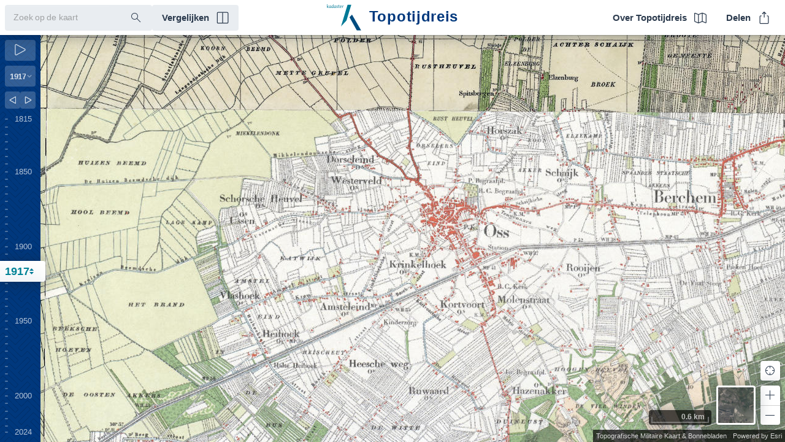

--- FILE ---
content_type: text/css
request_url: https://www.topotijdreis.nl/static/css/main.88eabc32.chunk.css
body_size: 4915
content:
:root{--font-family-body:-apple-system,BlinkMacSystemFont,Segoe UI,Roboto,Oxygen,Ubuntu,Cantarell,sans-serif;--font-family-heading:-apple-system,BlinkMacSystemFont,Segoe UI,Roboto,Oxygen,Ubuntu,Cantarell,sans-serif;--font-size-base:16px;--font-size-default:var(--font-size-30);--font-size-10:11px;--font-size-20:13px;--font-size-30:15px;--font-size-40:16px;--font-size-50:18px;--font-size-60:24px;--font-size-70:32px;--line-height-default:var(--line-height-10);--line-height-10:1;--line-height-20:1.25em;--line-height-30:1.5em;--letter-spacing-default:2px;--font-weight-default:var(--font-weight-20);--font-weight-10:300;--font-weight-20:400;--font-weight-30:600;--space-default:var(--space-40);--space-10:4px;--space-20:8px;--space-30:12px;--space-40:16px;--space-50:24px;--space-60:32px;--space-70:48px;--space-stack-default:var(--space-stack-40);--space-stack-10:0 0 4px 0;--space-stack-20:0 0 8px 0;--space-stack-30:0 0 12px 0;--space-stack-40:0 0 16px 0;--space-stack-50:0 0 24px 0;--space-stack-60:0 0 32px 0;--space-inset-default:var(--space-inset-40);--space-inset-10:4px 4px 0.1px 4px;--space-inset-20:8px 8px 0.1px 8px;--space-inset-30:12px 12px 0.1px 12px;--space-inset-40:16px 16px 0.1px 16px;--space-inset-50:24px 24px 8px 24px;--space-inset-60:32px 32px 16px 32px;--space-squish-10:4px 8px;--space-squish-20:8px 16px;--space-squish-30:12px 24px;--space-squish-40:16px 32px;--gutter:32px;--max-width:1140px;--color-primary-30:#a1a3ec;--color-primary-50:#00387d;--color-primary-70:#002553;--color-secondary-50:#008296;--color-tertiary-50:#ff893c;--color-tertiary-70:#e46e21;--color-success-30:#81d0ae;--color-success-50:#099f5e;--color-success-70:#05673c;--color-error-30:#f696a6;--color-error-50:#d44a60;--color-error-70:#9f1f33;--color-neutral-10:#e9edf1;--color-neutral-30:#909fb2;--color-neutral-50:#556881;--color-neutral-70:#2c3b4e;--color-neutral-90:#16212f;--color-neutral-100:#000;--color-neutral-0:#fff;--border-radius-default:var(--border-radius-10);--border-radius-10:4px;--border-radius-20:8px;--border-radius-50:32px;--box-shadow-default:var(--box-shadow-10);--box-shadow-10:0px 2px 4px 1px rgba(0,0,0,0.1);--box-shadow-30:0px 1px 1px rgba(22,33,47,0.15),0px 2px 25px rgba(22,33,47,0.4);--bezier-a:cubic-bezier(0.075,0.82,0.165,1);--layer-10:10;--layer-20:20;--layer-30:30;--calcite-sans-family:var(--font-family-body)}*,:after,:before{box-sizing:border-box}html{color:var(--color-neutral-90);font-family:var(--font-family-body);font-weight:var(--font-weight-default);font-size:var(--font-size-base);-webkit-text-size-adjust:100%}body,html{height:100%}body{margin:0;line-height:var(--line-height-default);overflow:hidden;-webkit-user-select:none;-ms-user-select:none;user-select:none}h1,h2,h3,h4,h5,h6,legend{font-family:var(--font-family-heading);font-weight:var(--font-weight-30);font-size:var(--font-size-50);margin:var(--space-stack-default)}h3{font-size:var(--font-size-40);margin:var(--space-stack-20)}p{margin:var(--space-stack-default);line-height:var(--line-height-30)}a{color:var(--color-primary-50);cursor:pointer}a:hover{color:var(--color-primary-70)}small{color:var(--color-neutral-50);font-size:var(--font-size-20)}em{font-style:italic}strong{font-weight:var(--font-weight-30)}code,pre{font-family:"courier new",monospace}pre{margin:0;overflow-x:auto}abbr{border-bottom:1px dotted var(--color-neutral-50)}del{text-decoration:line-through}mark{background:rgba(255,255,0,.5)}figure{margin:0}hr{background-color:transparent;border:solid var(--color-neutral-30);border-width:1px 0 0;clear:both;margin:2.5rem var(--space-default)}ol,ul{margin:0;padding:0}input[type=email],input[type=number],input[type=password],input[type=search],input[type=tel],input[type=text],input[type=url]{background-color:var(--color-neutral-10);border:0;border-radius:var(--border-radius-default);color:var(--color-neutral-70);font-weight:500;display:block;font-family:var(--font-family-body);font-size:var(--font-size-30);margin:0;padding:12px 16px;vertical-align:baseline;width:100%}input[type=email]:focus,input[type=number]:focus,input[type=password]:focus,input[type=search]:focus,input[type=tel]:focus,input[type=text]:focus,input[type=url]:focus{outline:0}::-webkit-input-placeholder{color:var(--color-neutral-50)}:-ms-input-placeholder{color:var(--color-neutral-50)}::placeholder{color:var(--color-neutral-50)}input:disabled{background:var(--color-neutral-10);color:var(--color-neutral-50)}select{appearance:none;-webkit-appearance:none;border:0;border-radius:var(--border-radius-10);cursor:pointer;display:block;width:100%;text-align:left;font-family:var(--font-family-body);font-size:var(--font-size-20);font-weight:var(--font-weight-30);line-height:var(--line-height-default);margin:var(--space-stack-20);min-height:auto;border-radius:var(--border-radius-default);letter-spacing:-.5px;padding:11px 16px 10px 8px;background-image:url(/static/media/dropdown.b105bf91.svg);background-size:8px 8px;background-position:right 6px center;background-repeat:no-repeat;background-color:hsla(0,0%,100%,.2);color:hsla(0,0%,100%,.8)}select:hover{background-color:hsla(0,0%,100%,.3);color:#fff}select:focus{color:hsla(0,0%,100%,.8)}select option{color:var(--color-neutral-70)}.FormCopy{display:flex;grid-gap:var(--space-10);gap:var(--space-10)}.esri-widget{font-family:var(--font-family-body)!important}.esri-widget--button{background:transparent!important;font-size:20px!important}.esri-widget--button span{color:var(--color-neutral-70)!important}.esri-component{background-color:var(--color-neutral-0)!important;box-shadow:var(--box-shadow-30)!important}.esri-component,.esri-search{border-radius:var(--border-radius-default)}.esri-search{background-color:var(--color-neutral-10)!important}.esri-search__container{padding-right:10px;color:var(--color-neutral-70)!important}.esri-search__form input{padding:12px 16px!important;height:auto!important;font-size:16px!important;-webkit-transform:scale(.875);transform:scale(.875);-webkit-transform-origin:left center;transform-origin:left center;margin-right:-10%}.esri-search__submit-button{align-self:center!important;border:0!important}.esri-search__clear-button{align-self:center!important}.esri-menu{margin-top:8px!important;border-radius:var(--border-radius-default)!important;box-shadow:var(--box-shadow-30)!important}@media (min-width:1000px){.esri-menu{margin-top:16px!important}}.esri-menu__list-item{border-color:var(--color-neutral-10)!important;border-left:0!important}.esri-menu__list-item:hover{background-color:var(--color-neutral-10)!important}.esri-search--searching:before{display:none}.esri-ui-inner-container{top:0!important;right:0!important;bottom:0!important;left:0!important}.esri-locate{right:8px;bottom:100px}.esri-zoom{z-index:1;right:8px}.esri-scale-bar,.esri-zoom{position:absolute;bottom:28px}.esri-scale-bar{right:120px;padding:2px 4px 4px;background-color:rgba(0,0,0,.7)!important;font-weight:500!important;color:hsla(0,0%,100%,.5)}.esri-scale-bar__line{text-align:right;background:none!important;border-color:hsla(0,0%,100%,.3)}.esri-scale-bar__line:after,.esri-scale-bar__line:before{height:8px;bottom:0;border-color:hsla(0,0%,100%,.3)}.esri-scale-bar__label-container{display:flex;justify-content:flex-end;width:100%}.esri-scale-bar__label{color:hsla(0,0%,100%,.7)}@media (hover:none){.esri-view .esri-view-surface--inset-outline:focus:after{outline:none!important}}.Layout{height:100vh;display:grid;grid-template-rows:auto 1fr;grid-template-areas:"topbar topbar" "timeline map"}.Layout,.Layout___compare{grid-template-columns:auto 1fr}.Layout___compare{grid-template-rows:auto 1fr 1fr;grid-template-areas:"topbar topbar" "timeline map" "timelineSecondary mapSecondary"}@media (min-width:600px){.Layout___compare{grid-template-columns:auto 1fr 1fr auto;grid-template-rows:auto 1fr;grid-template-areas:"topbar topbar topbar topbar" "timeline map mapSecondary timelineSecondary"}}.esri-view-surface:focus:after,.esri-widget :focus{outline:0 auto!important}.esri-attribution{font-size:var(--font-size-10)!important;font-family:var(--font-family-body)!important;display:flex!important;line-height:1.85em!important;justify-content:flex-end!important}.esri-attribution.esri-component{background-color:transparent!important;box-shadow:0 0 0!important}.esri-attribution__powered-by,.esri-attribution__sources{background-color:rgba(0,0,0,.7)!important;font-weight:500!important;color:hsla(0,0%,100%,.8)!important;flex:none!important}.Timeline_Timeline__3XW1x{width:68px;padding-bottom:var(--space-40);grid-area:timeline;display:flex;flex-flow:column nowrap;color:var(--color-neutral-0);z-index:1;position:relative;pointer-events:none;transition:background .4s var(--bezier-a)}@media (min-width:1000px){.Timeline_Timeline__3XW1x{pointer-events:auto}}@media (hover:hover){.Timeline_Timeline__3XW1x{pointer-events:auto}}.Timeline_Timeline__3XW1x:after{content:"";position:absolute;width:100%;height:100%;background-image:url(/static/media/pattern.bd95d44b.svg);background-size:120px;background-repeat:repeat;background-color:rgba(0,56,125,.95);transition:opacity .4s var(--bezier-a),-webkit-transform .4s var(--bezier-a);transition:opacity .4s var(--bezier-a),transform .4s var(--bezier-a);transition:opacity .4s var(--bezier-a),transform .4s var(--bezier-a),-webkit-transform .4s var(--bezier-a);opacity:0;-webkit-transform:translateX(-10px);transform:translateX(-10px)}@media (min-width:1000px){.Timeline_Timeline__3XW1x:after{background-color:var(--color-primary-50);opacity:1;-webkit-transform:translateX(0);transform:translateX(0)}}@media (min-width:1000px){.Timeline_Timeline__3XW1x{width:auto}}.Timeline_Timeline___hovered__3C985 .Timeline_Timeline_year__2K1zb,.Timeline_Timeline___hovered__3C985:after{opacity:1;-webkit-transform:translateX(0);transform:translateX(0)}.Timeline_Timeline___secondary__1_VVN{grid-area:timelineSecondary}@media (min-width:600px){.Timeline_Timeline___secondary__1_VVN .Timeline_Timeline_year___line__l1zF4:after{left:auto;right:8px}.Timeline_Timeline___secondary__1_VVN .Timeline_Timeline_year___label__2qu6m span{left:auto;right:24px}.Timeline_Timeline___secondary__1_VVN .Timeline_Timeline_active__2DtTB{border-radius:var(--border-radius-10) 0 0 var(--border-radius-10);left:auto;right:0}.Timeline_Timeline___secondary__1_VVN .Timeline_Timeline_active__2DtTB>div{order:1}.Timeline_Timeline___secondary__1_VVN .Timeline_Timeline_activeIcon__2T-K3{order:0}}.Timeline_Timeline_actions__1HnyX{padding:var(--space-inset-20);margin-bottom:var(--space-40);position:relative;z-index:1;display:none}@media (min-width:1000px){.Timeline_Timeline_actions__1HnyX{display:block}}.Timeline_Timeline_actions__1HnyX button{width:100%;display:block;margin:var(--space-stack-20)}.Timeline_Timeline_previousNext__BsvBO{display:flex;flex-flow:row nowrap;grid-gap:var(--space-20);gap:var(--space-20)}.Timeline_Timeline_previousNext__BsvBO button{margin:0}.Timeline_Timeline_wrapper__KRwoa{flex:1 1;position:relative;z-index:1;display:flex;flex-flow:column nowrap;margin-top:var(--space-40)}@media (min-width:1000px){.Timeline_Timeline_wrapper__KRwoa{margin:0}}.Timeline_Timeline_active__2DtTB{display:flex;align-items:center;grid-gap:8px;gap:8px;background-image:linear-gradient(180deg,var(--color-neutral-0),hsla(0,0%,100%,.95));-webkit-backdrop-filter:blur(8px);backdrop-filter:blur(8px);box-shadow:var(--box-shadow-30);position:absolute;transition:top .2s;z-index:2;left:0;width:calc(100% + 8px);color:var(--color-secondary-50);font-size:var(--font-size-50);font-weight:700;border-radius:0 var(--border-radius-10) var(--border-radius-10) 0;padding:var(--space-20);-webkit-user-select:none;-ms-user-select:none;user-select:none;-webkit-touch-callout:none;pointer-events:auto}.Timeline_Timeline_active__2DtTB:hover{cursor:row-resize}.Timeline_Timeline_activeIcon__2T-K3{background-image:url(/static/media/drag.dd589049.svg);background-repeat:no-repeat;background-size:contain;width:7px;height:10px}.Timeline_Timeline_active___hovered__3iYAf{transition:top 33ms}.Timeline_Timeline_years__2SniI{flex:1 1;display:flex;flex-flow:column nowrap}.Timeline_Timeline_years__2SniI:hover{cursor:row-resize}.Timeline_Timeline_years__2SniI{-webkit-user-select:none;-ms-user-select:none;user-select:none}.Timeline_Timeline_year__2K1zb{flex:1 1;display:block;position:relative;transition:opacity .4s var(--bezier-a) .2s,-webkit-transform .4s var(--bezier-a) .2s;transition:opacity .4s var(--bezier-a) .2s,transform .4s var(--bezier-a) .2s;transition:opacity .4s var(--bezier-a) .2s,transform .4s var(--bezier-a) .2s,-webkit-transform .4s var(--bezier-a) .2s;opacity:0;-webkit-transform:translateX(-10px);transform:translateX(-10px)}@media (min-width:1000px){.Timeline_Timeline_year__2K1zb{opacity:1;-webkit-transform:translateX(0);transform:translateX(0)}}.Timeline_Timeline_year___line__l1zF4:after{content:"";position:absolute;left:8px;top:calc(50% - 1px);height:2px;width:5px;border-radius:2px;background-color:hsla(0,0%,100%,.3)}.Timeline_Timeline_year___selected__2Ywwa:before{content:"";height:2px;background-color:var(--color-tertiary-50);position:absolute;top:calc(50% - 1px);left:0;right:0}.Timeline_Timeline_year___label__2qu6m{color:hsla(0,0%,100%,.7);font-size:var(--font-size-20);font-weight:500}.Timeline_Timeline_year___label__2qu6m span{position:absolute;top:calc(50% - 7px);left:24px;height:13px;line-height:1}.Icon_Icon__1ge3w{height:20px;width:20px;display:inline-flex}.Icon_Icon__1ge3w svg{fill:none;stroke:currentColor;stroke-width:1.5px}.Icon_Icon___large__hnihw{height:24px;width:24px}.Button_Button__1N2Gj{border:0;border-radius:var(--border-radius-10);cursor:pointer;display:inline-flex;vertical-align:top;align-items:center;font-family:var(--font-family-body);font-size:var(--font-size-default);-webkit-font-smoothing:antialiased;-moz-osx-font-smoothing:grayscale;font-weight:var(--font-weight-30);line-height:var(--line-height-default);margin:0;padding:0 16px;min-height:39px;text-decoration:none;background:var(--color-neutral-10);color:var(--color-neutral-70)}.Button_Button__1N2Gj:hover{background:rgba(144,159,178,.3);color:var(--color-neutral-90)}.Button_Button___small__24H7Y{padding:6px 0}.Button_Button___small__24H7Y,.Button_Button___smaller__1f_ks{font-size:var(--font-size-20);border-radius:var(--border-radius-default);min-height:auto}.Button_Button___smaller__1f_ks{padding:4px 0}.Button_Button___smaller__1f_ks .Button_Button_icon__3GVnD svg{margin:auto;height:12px;width:12px;stroke-width:2.5px}.Button_Button___primary__2kALK{background:var(--color-primary-50);color:var(--color-neutral-0)}.Button_Button___primary__2kALK:hover{background:var(--color-primary-70);color:var(--color-neutral-0)}.Button_Button___tertiary__2wtNL{background:var(--color-tertiary-50);color:var(--color-neutral-0)}.Button_Button___tertiary__2wtNL:hover{background:var(--color-tertiary-70);color:var(--color-neutral-0)}.Button_Button___opacity__3vHOh{background:hsla(0,0%,100%,.2);color:hsla(0,0%,100%,.8)}.Button_Button___opacity__3vHOh:hover{background:hsla(0,0%,100%,.3);color:#fff}.Button_Button___transparent__3MaHS{background:none;color:var(--color-neutral-70)}.Button_Button___transparent__3MaHS:hover{color:var(--color-neutral-90);background:none}.Button_Button___white__eniPj{background:none;color:var(--color-neutral-10)}.Button_Button___white__eniPj:hover{color:var(--color-neutral-10)}.Button_Button_title__8TQaF{padding:12px 0;display:block}.Button_Button_title__8TQaF svg{fill:#fff}.Button_Button_icon__3GVnD:first-child{margin-right:var(--space-30)}.Button_Button_icon__3GVnD:last-child{margin-left:var(--space-30)}.Button_Button_icon__3GVnD:only-child{margin-left:0;margin-right:0}.Button_Button_group__1Dn1T{display:flex;flex-flow:row wrap;grid-gap:4px}.Button_Button_group___margin__3OdR0{margin:var(--space-stack-60)}@media (min-width:750px){.Button_Button___mobile__Atosy{display:none}}.Map_Map__2eNMy{position:relative;grid-column:1/3;grid-row:2/3}@media (min-width:1000px){.Map_Map__2eNMy{grid-area:map}}.Map_Map___primary__25WQ-{grid-column:1/3;grid-row:2/3}@media (min-width:600px){.Map_Map___primary__25WQ-{grid-column:1/3;grid-row:2/3}}@media (min-width:1000px){.Map_Map___primary__25WQ-{grid-area:map}}.Map_Map___secondary__22-ue{grid-column:1/3;grid-row:3/4;margin-top:2px}@media (min-width:600px){.Map_Map___secondary__22-ue{grid-column:3/5;grid-row:2/3;margin-top:0;margin-left:2px}}@media (min-width:1000px){.Map_Map___secondary__22-ue{grid-area:mapSecondary}}.Map_Map_holder__1w_br{padding:0;margin:0;height:100%;width:100%}.Map_Map_switch__2HYrM{position:absolute;width:64px;height:64px;right:48px;bottom:28px;border-radius:var(--border-radius-default);box-shadow:var(--box-shadow-30);border:3px solid var(--color-neutral-0);background-image:url(/static/media/switch-satellite.5d1d569c.jpg);background-size:cover;background-repeat:no-repeat;background-position:50%;background-color:var(--color-neutral-0);cursor:pointer}.Map_Map_switch___map__j9QHG{background-image:url(/static/media/switch-map.d7e25297.jpg)}.Map_Map_year__ZB90I{background:rgba(0,0,0,.8);color:var(--color-neutral-0);font-size:var(--font-size-70);font-weight:500;border-radius:var(--border-radius-default);padding:var(--space-default);position:absolute;top:8px;right:8px;pointer-events:none;opacity:0;transition:opacity .3s var(--bezier-a)}@media (pointer:fine){.Map_Map_year__ZB90I{display:none}}.Map_Map_year___active__9atzg{opacity:1}.Topbar_Topbar__2nFjq{background-color:var(--color-neutral-0);box-shadow:var(--box-shadow-30);height:57px;grid-area:topbar;left:0;right:0;z-index:5;display:flex;justify-content:space-between;align-items:center}@media (min-width:1000px){.Topbar_Topbar__2nFjq{padding:var(--space-20)}}.Topbar_Topbar_actions__2x0bo{display:none}@media (min-width:1000px){.Topbar_Topbar_actions__2x0bo{display:flex;grid-gap:var(--space-20)}}@media (min-width:1000px){.Topbar_Topbar_actionsMobile__16_fN{display:none}}.Topbar_Topbar_logo__7zfED{position:absolute;left:50%;-webkit-transform:translateX(-50%);transform:translateX(-50%);text-align:center;display:flex;align-items:center}.Topbar_Topbar_logo__7zfED img{margin-right:var(--space-30);height:43px;width:auto}.Topbar_Topbar_logo__7zfED h1{margin:0;font-size:var(--font-size-60);font-weight:600;letter-spacing:.7px;color:var(--color-primary-50);-webkit-transform:translateY(-2px);transform:translateY(-2px)}.Topbar_Topbar_navigation__3QIKW{display:none}@media (min-width:1000px){.Topbar_Topbar_navigation__3QIKW{display:block}}@media (min-width:1000px){.Topbar_Topbar_navigationMobile__alpDC{display:none}}.Topbar_Topbar_searchMobile___odHJ{position:absolute;top:65px;left:8px;opacity:0;pointer-events:none;box-shadow:var(--box-shadow-30);border-radius:var(--border-radius-default)!important;transition:opacity .3s var(--bezier-a)}.Topbar_Topbar_searchMobile___transition__3zd2H{opacity:1;pointer-events:auto}.Topbar_Topbar_snacks__H6bYd{position:absolute;z-index:2;top:57px;left:82px;right:82px;-webkit-transform:translateY(-8px);transform:translateY(-8px);transition:opacity .2s var(--bezier-a),-webkit-transform .2s var(--bezier-a);transition:opacity .2s var(--bezier-a),transform .2s var(--bezier-a);transition:opacity .2s var(--bezier-a),transform .2s var(--bezier-a),-webkit-transform .2s var(--bezier-a);opacity:0;pointer-events:none;text-align:center;padding:var(--space-20);display:flex;flex-flow:column nowrap}@media (min-width:750px){.Topbar_Topbar_snacks__H6bYd{left:0;right:0}}.Topbar_Topbar_snacks___active__2fLnb{opacity:1;pointer-events:auto;-webkit-transform:translateY(0);transform:translateY(0)}.Topbar_Topbar_snack__1W1fQ{width:-webkit-fit-content;width:-moz-fit-content;width:fit-content;display:inline-block;text-align:center;background:rgba(0,0,0,.8);line-height:var(--line-height-20);color:var(--color-neutral-0);padding:var(--space-20);border-radius:var(--border-radius-default);margin:auto auto 2px}.NavigationMobile_NavigationMobile__1FwaN{grid-column:1/-1;grid-row:1/-1;z-index:1;display:flex;flex-flow:column nowrap;width:100%;max-width:320px;justify-self:end;overflow-y:auto;color:var(--color-neutral-0);padding:var(--space-inset-50);background-image:url(/static/media/pattern.bd95d44b.svg);background-size:120px;background-repeat:repeat;background-color:var(--color-primary-50);opacity:0;pointer-events:none;-webkit-transform:translateX(50%);transform:translateX(50%);transition:opacity .2s var(--bezier-a),-webkit-transform .2s var(--bezier-a);transition:opacity .2s var(--bezier-a),transform .2s var(--bezier-a);transition:opacity .2s var(--bezier-a),transform .2s var(--bezier-a),-webkit-transform .2s var(--bezier-a)}.NavigationMobile_NavigationMobile__1FwaN:before{height:57px;display:block;content:" "}@media (min-width:1000px){.NavigationMobile_NavigationMobile__1FwaN{display:none}}.NavigationMobile_NavigationMobile___transition__2dsG6{opacity:1;pointer-events:auto;-webkit-transform:translateX(0);transform:translateX(0)}.NavigationMobile_NavigationMobile_content__26NgC{flex:1 1}.Modal_Modal__1JHsN{z-index:10;grid-column:1/-1;grid-row:1/-1;background-color:rgba(0,56,125,.95);overflow-y:auto;padding:8px;opacity:0;pointer-events:none;transition:opacity var(--bezier-a) .2s}@media (min-width:600px){.Modal_Modal__1JHsN{padding-top:var(--space-70)}}.Modal_Modal___transition__2l4Yn{opacity:1;pointer-events:auto}.Modal_Modal___transition__2l4Yn .Modal_Modal_inner__1GWYR{opacity:1;-webkit-transform:translateY(0) scale(1);transform:translateY(0) scale(1)}.Modal_Modal_inner__1GWYR{padding-top:var(--space-60);position:relative;background:#fff;max-width:70ch;width:100%;margin:auto;border-radius:var(--border-radius-20);opacity:0;-webkit-transform:translateY(20px) scale(.98);transform:translateY(20px) scale(.98);transition:opacity .4s var(--bezier-a) .2s,-webkit-transform .4s var(--bezier-a) .2s;transition:transform .4s var(--bezier-a) .2s,opacity .4s var(--bezier-a) .2s;transition:transform .4s var(--bezier-a) .2s,opacity .4s var(--bezier-a) .2s,-webkit-transform .4s var(--bezier-a) .2s}@media (min-width:600px){.Modal_Modal_inner__1GWYR{padding-bottom:var(--space-70)}}.Modal_Modal_button__14O07{position:absolute;right:8px;top:8px}.Modal_Modal_content__3pbCl{padding:var(--space-60);-webkit-user-select:text;-ms-user-select:text;user-select:text}@media (min-width:600px){.Modal_Modal_content__3pbCl{padding:var(--space-70);padding-bottom:0}}.Modal_Modal_list__1-8iA{padding-left:20px;line-height:var(--line-height-30);margin:var(--space-stack-default)}
/*# sourceMappingURL=main.88eabc32.chunk.css.map */

--- FILE ---
content_type: application/javascript
request_url: https://www.topotijdreis.nl/static/js/163.6ac7db9c.chunk.js
body_size: 16105
content:
/*! For license information please see 163.6ac7db9c.chunk.js.LICENSE.txt */
(this.webpackJsonptopotijdreis=this.webpackJsonptopotijdreis||[]).push([[163],{516:function(e,t,r){"use strict";r.r(t),r.d(t,"default",(function(){return Pe}));var n=r(2),i=r(3),s=r(4),o=r(5),a=r(71),c=r(9),l=r(11),u=r(0),d=r(65),h=r(49),p=r(14),f=r(96),v=r(85),b=r(18),m=r(62),g=r(22),_=r(26),y=r(1),O=(r(10),r(6)),w=(r(15),r(12),r(116)),k=r(64),S=r(46),I=r(68),j=(r(21),r(20)),A="esri-identity-form",U="esri-identity-form__group",T="esri-identity-form__label",x="esri-identity-form__footer",C="esri-input",P="esri-button",R="esri-button--secondary",D=function(e){Object(s.a)(r,e);var t=Object(o.a)(r);function r(e,n){var s;return Object(i.a)(this,r),(s=t.call(this,e,n))._usernameInputNode=null,s._passwordInputNode=null,s.messages=null,s.signingIn=!1,s.server=null,s.resource=null,s.error=null,s.oAuthPrompt=!1,s}return Object(n.a)(r,[{key:"render",value:function(){var e=this.error,t=this.server,r=this.resource,n=this.signingIn,i=this.oAuthPrompt,s=this.messages,o=Object(j.a)("div",{class:U},Object(w.a)(i?s.oAuthInfo:s.info,{server:/\.arcgis\.com/i.test(t)?"ArcGIS Online":t,resource:"(".concat(r||s.lblItem,")")})),a=i?null:Object(j.a)("div",{class:U,key:"username"},Object(j.a)("label",{class:T},s.lblUser,Object(j.a)("input",{value:"",required:!0,autocomplete:"off",spellcheck:!1,type:"text",bind:this,afterCreate:S.k,"data-node-ref":"_usernameInputNode",class:C}))),c=i?null:Object(j.a)("div",{class:U,key:"password"},Object(j.a)("label",{class:T},s.lblPwd,Object(j.a)("input",{value:"",required:!0,type:"password",bind:this,afterCreate:S.k,"data-node-ref":"_passwordInputNode",class:C}))),l=Object(j.a)("div",{class:this.classes(U,x)},Object(j.a)("input",{type:"submit",disabled:!!n,value:n?s.lblSigning:s.lblOk,class:P}),Object(j.a)("input",{type:"button",value:s.lblCancel,bind:this,onclick:this._cancel,class:this.classes(P,R)})),u=e?Object(j.a)("div",null,e.details&&e.details.httpStatus?s.invalidUser:s.noAuthService):null;return Object(j.a)("form",{class:A,bind:this,onsubmit:this._submit},o,u,a,c,l)}},{key:"_cancel",value:function(){this._set("signingIn",!1),this._usernameInputNode&&(this._usernameInputNode.value=""),this._passwordInputNode&&(this._passwordInputNode.value=""),this.emit("cancel")}},{key:"_submit",value:function(e){e.preventDefault(),this._set("signingIn",!0);var t=this.oAuthPrompt?{}:{username:this._usernameInputNode&&this._usernameInputNode.value,password:this._passwordInputNode&&this._passwordInputNode.value};this.emit("submit",t)}}]),r}(k.a);Object(u.a)([Object(y.b)(),Object(I.a)("esri/identity/t9n/identity")],D.prototype,"messages",void 0),Object(u.a)([Object(y.b)()],D.prototype,"signingIn",void 0),Object(u.a)([Object(y.b)()],D.prototype,"server",void 0),Object(u.a)([Object(y.b)()],D.prototype,"resource",void 0),Object(u.a)([Object(y.b)()],D.prototype,"error",void 0),Object(u.a)([Object(y.b)()],D.prototype,"oAuthPrompt",void 0);var E=D=Object(u.a)([Object(O.a)("esri.identity.IdentityForm")],D),N=r(24),q=r(131),F=r(297),L=["input","select","textarea","a[href]","button","[tabindex]","audio[controls]","video[controls]",'[contenteditable]:not([contenteditable="false"])',"details>summary:first-of-type","details"],B=L.join(","),M="undefined"===typeof Element?function(){}:Element.prototype.matches||Element.prototype.msMatchesSelector||Element.prototype.webkitMatchesSelector,G=function(e,t,r){var n=Array.prototype.slice.apply(e.querySelectorAll(B));return t&&M.call(e,B)&&n.unshift(e),n=n.filter(r)},H=function(e){var t=parseInt(e.getAttribute("tabindex"),10);return isNaN(t)?function(e){return"true"===e.contentEditable}(e)?0:"AUDIO"!==e.nodeName&&"VIDEO"!==e.nodeName&&"DETAILS"!==e.nodeName||null!==e.getAttribute("tabindex")?e.tabIndex:0:t},z=function(e,t){return e.tabIndex===t.tabIndex?e.documentOrder-t.documentOrder:e.tabIndex-t.tabIndex},V=function(e){return"INPUT"===e.tagName},J=function(e){return function(e){return V(e)&&"radio"===e.type}(e)&&!function(e){if(!e.name)return!0;var t,r=e.form||e.ownerDocument,n=function(e){return r.querySelectorAll('input[type="radio"][name="'+e+'"]')};if("undefined"!==typeof window&&"undefined"!==typeof window.CSS&&"function"===typeof window.CSS.escape)t=n(window.CSS.escape(e.name));else try{t=n(e.name)}catch(s){return console.error("Looks like you have a radio button with a name attribute containing invalid CSS selector characters and need the CSS.escape polyfill: %s",s.message),!1}var i=function(e,t){for(var r=0;r<e.length;r++)if(e[r].checked&&e[r].form===t)return e[r]}(t,e.form);return!i||i===e}(e)},W=function(e,t){return!(t.disabled||function(e){return V(e)&&"hidden"===e.type}(t)||function(e,t){if("hidden"===getComputedStyle(e).visibility)return!0;var r=M.call(e,"details>summary:first-of-type")?e.parentElement:e;if(M.call(r,"details:not([open]) *"))return!0;if(t&&"full"!==t){if("non-zero-area"===t){var n=e.getBoundingClientRect(),i=n.width,s=n.height;return 0===i&&0===s}}else for(;e;){if("none"===getComputedStyle(e).display)return!0;e=e.parentElement}return!1}(t,e.displayCheck)||function(e){return"DETAILS"===e.tagName&&Array.prototype.slice.apply(e.children).some((function(e){return"SUMMARY"===e.tagName}))}(t)||function(e){if(V(e)||"SELECT"===e.tagName||"TEXTAREA"===e.tagName||"BUTTON"===e.tagName)for(var t=e.parentElement;t;){if("FIELDSET"===t.tagName&&t.disabled){for(var r=0;r<t.children.length;r++){var n=t.children.item(r);if("LEGEND"===n.tagName)return!n.contains(e)}return!0}t=t.parentElement}return!1}(t))},$=function(e,t){return!(!W(e,t)||J(t)||H(t)<0)},K=function(e,t){if(t=t||{},!e)throw new Error("No node provided");return!1!==M.call(e,B)&&$(t,e)},Y=L.concat("iframe").join(","),X=function(e,t){if(t=t||{},!e)throw new Error("No node provided");return!1!==M.call(e,Y)&&W(t,e)};function Q(e,t){var r=Object.keys(e);if(Object.getOwnPropertySymbols){var n=Object.getOwnPropertySymbols(e);t&&(n=n.filter((function(t){return Object.getOwnPropertyDescriptor(e,t).enumerable}))),r.push.apply(r,n)}return r}function Z(e,t,r){return t in e?Object.defineProperty(e,t,{value:r,enumerable:!0,configurable:!0,writable:!0}):e[t]=r,e}var ee=function(){var e=[];return{activateTrap:function(t){if(e.length>0){var r=e[e.length-1];r!==t&&r.pause()}var n=e.indexOf(t);-1===n||e.splice(n,1),e.push(t)},deactivateTrap:function(t){var r=e.indexOf(t);-1!==r&&e.splice(r,1),e.length>0&&e[e.length-1].unpause()}}}(),te=function(e){return setTimeout(e,0)},re=function(e,t){var r=-1;return e.every((function(e,n){return!t(e)||(r=n,!1)})),r},ne=function(e){for(var t=arguments.length,r=new Array(t>1?t-1:0),n=1;n<t;n++)r[n-1]=arguments[n];return"function"===typeof e?e.apply(void 0,r):e},ie=function(e){return e.target.shadowRoot&&"function"===typeof e.composedPath?e.composedPath()[0]:e.target},se=function(e,t){var r,n=(null===t||void 0===t?void 0:t.document)||document,i=function(e){for(var t=1;t<arguments.length;t++){var r=null!=arguments[t]?arguments[t]:{};t%2?Q(Object(r),!0).forEach((function(t){Z(e,t,r[t])})):Object.getOwnPropertyDescriptors?Object.defineProperties(e,Object.getOwnPropertyDescriptors(r)):Q(Object(r)).forEach((function(t){Object.defineProperty(e,t,Object.getOwnPropertyDescriptor(r,t))}))}return e}({returnFocusOnDeactivate:!0,escapeDeactivates:!0,delayInitialFocus:!0},t),s={containers:[],tabbableGroups:[],nodeFocusedBeforeActivation:null,mostRecentlyFocusedNode:null,active:!1,paused:!1,delayInitialFocusTimer:void 0},o=function(e,t,r){return e&&void 0!==e[t]?e[t]:i[r||t]},a=function(e){return!(!e||!s.containers.some((function(t){return t.contains(e)})))},c=function(e){var t=i[e];if("function"===typeof t){for(var r=arguments.length,s=new Array(r>1?r-1:0),o=1;o<r;o++)s[o-1]=arguments[o];t=t.apply(void 0,s)}if(!t){if(void 0===t||!1===t)return t;throw new Error("`".concat(e,"` was specified but was not a node, or did not return a node"))}var a=t;if("string"===typeof t&&!(a=n.querySelector(t)))throw new Error("`".concat(e,"` as selector refers to no known node"));return a},l=function(){var e=c("initialFocus");if(!1===e)return!1;if(void 0===e)if(a(n.activeElement))e=n.activeElement;else{var t=s.tabbableGroups[0];e=t&&t.firstTabbableNode||c("fallbackFocus")}if(!e)throw new Error("Your focus-trap needs to have at least one focusable element");return e},u=function(){if(s.tabbableGroups=s.containers.map((function(e){var t=function(e,t){var r=[],n=[];return G(e,(t=t||{}).includeContainer,$.bind(null,t)).forEach((function(e,t){var i=H(e);0===i?r.push(e):n.push({documentOrder:t,tabIndex:i,node:e})})),n.sort(z).map((function(e){return e.node})).concat(r)}(e);if(t.length>0)return{container:e,firstTabbableNode:t[0],lastTabbableNode:t[t.length-1]}})).filter((function(e){return!!e})),s.tabbableGroups.length<=0&&!c("fallbackFocus"))throw new Error("Your focus-trap must have at least one container with at least one tabbable node in it at all times")},d=function e(t){!1!==t&&t!==n.activeElement&&(t&&t.focus?(t.focus({preventScroll:!!i.preventScroll}),s.mostRecentlyFocusedNode=t,function(e){return e.tagName&&"input"===e.tagName.toLowerCase()&&"function"===typeof e.select}(t)&&t.select()):e(l()))},h=function(e){var t=c("setReturnFocus",e);return t||!1!==t&&e},p=function(e){var t=ie(e);a(t)||(ne(i.clickOutsideDeactivates,e)?r.deactivate({returnFocus:i.returnFocusOnDeactivate&&!X(t)}):ne(i.allowOutsideClick,e)||e.preventDefault())},f=function(e){var t=ie(e),r=a(t);r||t instanceof Document?r&&(s.mostRecentlyFocusedNode=t):(e.stopImmediatePropagation(),d(s.mostRecentlyFocusedNode||l()))},v=function(e){if(function(e){return"Escape"===e.key||"Esc"===e.key||27===e.keyCode}(e)&&!1!==ne(i.escapeDeactivates,e))return e.preventDefault(),void r.deactivate();(function(e){return"Tab"===e.key||9===e.keyCode})(e)&&function(e){var t=ie(e);u();var r=null;if(s.tabbableGroups.length>0){var n=re(s.tabbableGroups,(function(e){return e.container.contains(t)}));if(n<0)r=e.shiftKey?s.tabbableGroups[s.tabbableGroups.length-1].lastTabbableNode:s.tabbableGroups[0].firstTabbableNode;else if(e.shiftKey){var i=re(s.tabbableGroups,(function(e){var r=e.firstTabbableNode;return t===r}));if(i<0&&(s.tabbableGroups[n].container===t||X(t)&&!K(t))&&(i=n),i>=0){var o=0===i?s.tabbableGroups.length-1:i-1;r=s.tabbableGroups[o].lastTabbableNode}}else{var a=re(s.tabbableGroups,(function(e){var r=e.lastTabbableNode;return t===r}));if(a<0&&(s.tabbableGroups[n].container===t||X(t)&&!K(t))&&(a=n),a>=0){var l=a===s.tabbableGroups.length-1?0:a+1;r=s.tabbableGroups[l].firstTabbableNode}}}else r=c("fallbackFocus");r&&(e.preventDefault(),d(r))}(e)},b=function(e){if(!ne(i.clickOutsideDeactivates,e)){var t=ie(e);a(t)||ne(i.allowOutsideClick,e)||(e.preventDefault(),e.stopImmediatePropagation())}},m=function(){if(s.active)return ee.activateTrap(r),s.delayInitialFocusTimer=i.delayInitialFocus?te((function(){d(l())})):d(l()),n.addEventListener("focusin",f,!0),n.addEventListener("mousedown",p,{capture:!0,passive:!1}),n.addEventListener("touchstart",p,{capture:!0,passive:!1}),n.addEventListener("click",b,{capture:!0,passive:!1}),n.addEventListener("keydown",v,{capture:!0,passive:!1}),r},g=function(){if(s.active)return n.removeEventListener("focusin",f,!0),n.removeEventListener("mousedown",p,!0),n.removeEventListener("touchstart",p,!0),n.removeEventListener("click",b,!0),n.removeEventListener("keydown",v,!0),r};return(r={activate:function(e){if(s.active)return this;var t=o(e,"onActivate"),r=o(e,"onPostActivate"),i=o(e,"checkCanFocusTrap");i||u(),s.active=!0,s.paused=!1,s.nodeFocusedBeforeActivation=n.activeElement,t&&t();var a=function(){i&&u(),m(),r&&r()};return i?(i(s.containers.concat()).then(a,a),this):(a(),this)},deactivate:function(e){if(!s.active)return this;clearTimeout(s.delayInitialFocusTimer),s.delayInitialFocusTimer=void 0,g(),s.active=!1,s.paused=!1,ee.deactivateTrap(r);var t=o(e,"onDeactivate"),n=o(e,"onPostDeactivate"),i=o(e,"checkCanReturnFocus");t&&t();var a=o(e,"returnFocus","returnFocusOnDeactivate"),c=function(){te((function(){a&&d(h(s.nodeFocusedBeforeActivation)),n&&n()}))};return a&&i?(i(h(s.nodeFocusedBeforeActivation)).then(c,c),this):(c(),this)},pause:function(){return s.paused||!s.active||(s.paused=!0,g()),this},unpause:function(){return s.paused&&s.active?(s.paused=!1,u(),m(),this):this},updateContainerElements:function(e){var t=[].concat(e).filter(Boolean);return s.containers=t.map((function(e){return"string"===typeof e?n.querySelector(e):e})),s.active&&u(),this}}).updateContainerElements(e),r},oe="esri-identity-modal",ae="esri-identity-modal--open",ce="esri-identity-modal--closed",le="esri-identity-modal__title",ue="esri-identity-modal__dialog",de="esri-identity-modal__content",he="esri-identity-modal__close-button",pe="esri-icon-close",fe=function(e){Object(s.a)(r,e);var t=Object(o.a)(r);function r(e,n){var s;return Object(i.a)(this,r),(s=t.call(this,e,n)).container=document.createElement("div"),s.content=null,s.open=!1,s._close=function(){s.open=!1},document.body.appendChild(s.container),s.own(s.watch("open",(function(){return s._toggleFocusTrap()}))),s}return Object(n.a)(r,[{key:"destroy",value:function(){this._destroyFocusTrap()}},{key:"render",value:function(){var e,t=this.id,r=this.open,n=this.content,i=this.title,s=this.messages,o=r&&!!n,a=(e={},Object(N.a)(e,ae,o),Object(N.a)(e,ce,!o),e),c=Object(j.a)("button",{class:he,"aria-label":s.close,title:s.close,bind:this,onclick:this._close},Object(j.a)("span",{"aria-hidden":"true",class:pe})),l="".concat(t,"_title"),u="".concat(t,"_content"),d=i?Object(j.a)("h1",{id:l,class:le},i):null,h=o?Object(j.a)("div",{bind:this,class:ue,role:"dialog","aria-labelledby":l,"aria-describedby":u,afterCreate:this._createFocusTrap},c,d,this._renderContent(u)):null;return Object(j.a)("div",{tabIndex:-1,class:this.classes(oe,a)},h)}},{key:"_destroyFocusTrap",value:function(){var e;null==(e=this._focusTrap)||e.deactivate({onDeactivate:null}),this._focusTrap=null}},{key:"_toggleFocusTrap",value:function(){var e=this._focusTrap,t=this.open;e&&(t?e.activate():e.deactivate())}},{key:"_createFocusTrap",value:function(e){var t=this;this._destroyFocusTrap();var r=requestAnimationFrame((function(){t._focusTrap=se(e,{initialFocus:"input",onDeactivate:t._close}),t._toggleFocusTrap()}));this.own(Object(q.b)((function(){return cancelAnimationFrame(r)})))}},{key:"_renderContent",value:function(e){var t=this.content;return"string"==typeof t?Object(j.a)("div",{class:de,id:e,innerHTML:t}):Object(F.b)(t)?Object(j.a)("div",{class:de,id:e},t.render()):t instanceof HTMLElement?Object(j.a)("div",{class:de,id:e,bind:t,afterCreate:this._attachToNode}):null}},{key:"_attachToNode",value:function(e){e.appendChild(this)}}]),r}(k.a);Object(u.a)([Object(y.b)({readOnly:!0})],fe.prototype,"container",void 0),Object(u.a)([Object(y.b)()],fe.prototype,"content",void 0),Object(u.a)([Object(y.b)()],fe.prototype,"open",void 0),Object(u.a)([Object(y.b)(),Object(I.a)("esri/t9n/common")],fe.prototype,"messages",void 0),Object(u.a)([Object(y.b)({aliasOf:"messages.auth.signIn"})],fe.prototype,"title",void 0);var ve=fe=Object(u.a)([Object(O.a)("esri.identity.IdentityModal")],fe),be="esriJSAPIOAuth",me=function(){function e(t,r){Object(i.a)(this,e),this.oAuthInfo=null,this.storage=null,this.appId=null,this.expires=null,this.ssl=null,this.token=null,this.userId=null,this.oAuthInfo=t,this.storage=r,this._init()}return Object(n.a)(e,[{key:"isValid",value:function(){var e=!1;if(this.oAuthInfo&&this.token&&this.userId){var t=Date.now();this.expires>t&&(this.expires-t)/1e3>60*this.oAuthInfo.minTimeUntilExpiration&&(e=!0)}return e}},{key:"save",value:function(){if(this.storage){var e=this._load(),t=this.oAuthInfo;if(t&&t.authNamespace&&t.portalUrl){var r=e[t.authNamespace];r||(r=e[t.authNamespace]={}),r[t.portalUrl]={appId:this.appId=t.appId,expires:this.expires,ssl:this.ssl,token:this.token,userId:this.userId};try{this.storage.setItem(be,JSON.stringify(e))}catch(n){console.log(n)}}}}},{key:"destroy",value:function(){var e=this._load(),t=this.oAuthInfo;if(t&&t.appId&&t.portalUrl&&this.token&&this.expires>Date.now()){var r=t.portalUrl.replace(/^http:/i,"https:")+"/sharing/rest/oauth2/revokeToken",n=new FormData;if(n.append("f","json"),n.append("auth_token",this.token),n.append("client_id",t.appId),n.append("token_type_hint","access_token"),"function"==typeof navigator.sendBeacon)navigator.sendBeacon(r,n);else{var i=new XMLHttpRequest;i.open("POST",r),i.send(n)}}if(t&&t.authNamespace&&t.portalUrl&&this.storage){var s=e[t.authNamespace];if(s){delete s[t.portalUrl];try{this.storage.setItem(be,JSON.stringify(e))}catch(o){console.log(o)}}}t&&(t._oAuthCred=null,this.oAuthInfo=null)}},{key:"_init",value:function(){var e=this._load(),t=this.oAuthInfo;if(t&&t.authNamespace&&t.portalUrl){var r=e[t.authNamespace];r&&((r=r[t.portalUrl])&&(this.appId=r.appId,this.expires=r.expires,this.ssl=r.ssl,this.token=r.token,this.userId=r.userId))}}},{key:"_load",value:function(){var e={};if(this.storage){var t=this.storage.getItem(be);if(t)try{e=JSON.parse(t)}catch(r){console.log(r)}}return e}}]),e}();me.prototype.declaredClass="esri.identity.OAuthCredential";var ge,_e=r(16),ye=ge=function(e){Object(s.a)(r,e);var t=Object(o.a)(r);function r(e){var n;return Object(i.a)(this,r),(n=t.call(this,e))._oAuthCred=null,n.appId=null,n.authNamespace="/",n.expiration=20160,n.forceLogin=!1,n.forceUserId=!1,n.locale=null,n.minTimeUntilExpiration=30,n.popup=!1,n.popupCallbackUrl="oauth-callback.html",n.popupWindowFeatures="height=490,width=800,resizable,scrollbars,status",n.portalUrl="https://www.arcgis.com",n.preserveUrlHash=!1,n.userId=null,n}return Object(n.a)(r,[{key:"clone",value:function(){return ge.fromJSON(this.toJSON())}}]),r}(_e.a);Object(u.a)([Object(y.b)({json:{write:!0}})],ye.prototype,"appId",void 0),Object(u.a)([Object(y.b)({json:{write:!0}})],ye.prototype,"authNamespace",void 0),Object(u.a)([Object(y.b)({json:{write:!0}})],ye.prototype,"expiration",void 0),Object(u.a)([Object(y.b)({json:{write:!0}})],ye.prototype,"forceLogin",void 0),Object(u.a)([Object(y.b)({json:{write:!0}})],ye.prototype,"forceUserId",void 0),Object(u.a)([Object(y.b)({json:{write:!0}})],ye.prototype,"locale",void 0),Object(u.a)([Object(y.b)({json:{write:!0}})],ye.prototype,"minTimeUntilExpiration",void 0),Object(u.a)([Object(y.b)({json:{write:!0}})],ye.prototype,"popup",void 0),Object(u.a)([Object(y.b)({json:{write:!0}})],ye.prototype,"popupCallbackUrl",void 0),Object(u.a)([Object(y.b)({json:{write:!0}})],ye.prototype,"popupWindowFeatures",void 0),Object(u.a)([Object(y.b)({json:{write:!0}})],ye.prototype,"portalUrl",void 0),Object(u.a)([Object(y.b)({json:{write:!0}})],ye.prototype,"preserveUrlHash",void 0),Object(u.a)([Object(y.b)({json:{write:!0}})],ye.prototype,"userId",void 0);var Oe=ye=ge=Object(u.a)([Object(O.a)("esri.identity.OAuthInfo")],ye),we=function(e){Object(s.a)(r,e);var t=Object(o.a)(r);function r(e){var n;return Object(i.a)(this,r),(n=t.call(this,e)).adminTokenServiceUrl=null,n.currentVersion=null,n.hasPortal=null,n.hasServer=null,n.owningSystemUrl=null,n.owningTenant=null,n.server=null,n.shortLivedTokenValidity=null,n.tokenServiceUrl=null,n.webTierAuth=null,n}return Object(n.a)(r)}(_e.a);Object(u.a)([Object(y.b)({json:{write:!0}})],we.prototype,"adminTokenServiceUrl",void 0),Object(u.a)([Object(y.b)({json:{write:!0}})],we.prototype,"currentVersion",void 0),Object(u.a)([Object(y.b)({json:{write:!0}})],we.prototype,"hasPortal",void 0),Object(u.a)([Object(y.b)({json:{write:!0}})],we.prototype,"hasServer",void 0),Object(u.a)([Object(y.b)({json:{write:!0}})],we.prototype,"owningSystemUrl",void 0),Object(u.a)([Object(y.b)({json:{write:!0}})],we.prototype,"owningTenant",void 0),Object(u.a)([Object(y.b)({json:{write:!0}})],we.prototype,"server",void 0),Object(u.a)([Object(y.b)({json:{write:!0}})],we.prototype,"shortLivedTokenValidity",void 0),Object(u.a)([Object(y.b)({json:{write:!0}})],we.prototype,"tokenServiceUrl",void 0),Object(u.a)([Object(y.b)({json:{write:!0}})],we.prototype,"webTierAuth",void 0);var ke=we=Object(u.a)([Object(O.a)("esri.identity.ServerInfo")],we),Se={},Ie=function(e){var t=new _.a(e.owningSystemUrl).host,r=new _.a(e.server).host,n=/.+\.arcgis\.com$/i;return n.test(t)&&n.test(r)},je=function(e,t){return!!(Ie(e)&&t&&t.some((function(t){return t.test(e.server)})))},Ae=null,Ue=null;try{Ae=window.localStorage,Ue=window.sessionStorage}catch(Re){}var Te=function(e){Object(s.a)(r,e);var t=Object(o.a)(r);function r(){var e;return Object(i.a)(this,r),(e=t.call(this))._portalConfig=globalThis.esriGeowConfig,e.serverInfos=[],e.oAuthInfos=[],e.credentials=[],e._soReqs=[],e._xoReqs=[],e._portals=[],e.defaultOAuthInfo=null,e.defaultTokenValidity=60,e.dialog=null,e.formConstructor=E,e.tokenValidity=null,e.normalizeWebTierAuth=!1,e._appOrigin="null"!==window.origin?window.origin:window.location.origin,e._appUrlObj=Object(_.K)(window.location.href),e._busy=null,e._rejectOnPersistedPageShow=!1,e._oAuthHash=null,e._gwTokenUrl="/sharing/rest/generateToken",e._agsRest="/rest/services",e._agsPortal=/\/sharing(\/|$)/i,e._agsAdmin=/(https?:\/\/[^\/]+\/[^\/]+)\/admin\/?(\/.*)?$/i,e._adminSvcs=/\/rest\/admin\/services(\/|$)/i,e._gwDomains=[{regex:/^https?:\/\/www\.arcgis\.com/i,customBaseUrl:"maps.arcgis.com",tokenServiceUrl:"https://www.arcgis.com/sharing/rest/generateToken"},{regex:/^https?:\/\/(?:dev|[a-z\d-]+\.mapsdev)\.arcgis\.com/i,customBaseUrl:"mapsdev.arcgis.com",tokenServiceUrl:"https://dev.arcgis.com/sharing/rest/generateToken"},{regex:/^https?:\/\/(?:devext|[a-z\d-]+\.mapsdevext)\.arcgis\.com/i,customBaseUrl:"mapsdevext.arcgis.com",tokenServiceUrl:"https://devext.arcgis.com/sharing/rest/generateToken"},{regex:/^https?:\/\/(?:qaext|[a-z\d-]+\.mapsqa)\.arcgis\.com/i,customBaseUrl:"mapsqa.arcgis.com",tokenServiceUrl:"https://qaext.arcgis.com/sharing/rest/generateToken"},{regex:/^https?:\/\/[a-z\d-]+\.maps\.arcgis\.com/i,customBaseUrl:"maps.arcgis.com",tokenServiceUrl:"https://www.arcgis.com/sharing/rest/generateToken"}],e._legacyFed=[],e._regexSDirUrl=/http.+\/rest\/services\/?/gi,e._regexServerType=/(\/(FeatureServer|GPServer|GeoDataServer|GeocodeServer|GeoenrichmentServer|GeometryServer|GlobeServer|ImageServer|MapServer|MobileServer|NAServer|NetworkDiagramServer|OGCFeatureServer|ParcelFabricServer|RelationalCatalogServer|SceneServer|StreamServer|UtilityNetworkServer|ValidationServer|VectorTileServer|VersionManagementServer)).*/gi,e._gwUser=/http.+\/users\/([^\/]+)\/?.*/i,e._gwItem=/http.+\/items\/([^\/]+)\/?.*/i,e._gwGroup=/http.+\/groups\/([^\/]+)\/?.*/i,e._rePortalTokenSvc=/\/sharing(\/rest)?\/generatetoken/i,e._createDefaultOAuthInfo=!0,e._hasTestedIfAppIsOnPortal=!1,e._getOAuthHash(),window.addEventListener("pageshow",(function(t){e._pageShowHandler(t)})),e}return Object(n.a)(r,[{key:"registerServers",value:function(e){var t=this,r=this.serverInfos;r?(e=e.filter((function(e){return!t.findServerInfo(e.server)})),this.serverInfos=r.concat(e)):this.serverInfos=e,e.forEach((function(e){e.owningSystemUrl&&t._portals.push(e.owningSystemUrl),e.hasPortal&&t._portals.push(e.server)}))}},{key:"registerOAuthInfos",value:function(e){var t=this.oAuthInfos;if(t){var r,n=Object(l.a)(e);try{for(n.s();!(r=n.n()).done;){var i=r.value,s=this.findOAuthInfo(i.portalUrl);s&&t.splice(t.indexOf(s),1)}}catch(o){n.e(o)}finally{n.f()}this.oAuthInfos=t.concat(e)}else this.oAuthInfos=e}},{key:"registerToken",value:function(e){e=Object(c.a)({},e);var t,r=this._sanitizeUrl(e.server),n=this._isServerRsrc(r),i=this.findServerInfo(r),s=!0;i||((i=new ke).server=this._getServerInstanceRoot(r),n?i.hasServer=!0:(i.tokenServiceUrl=this._getTokenSvcUrl(r),i.hasPortal=!0),this.registerServers([i])),(t=this._findCredential(r))?(delete e.server,Object.assign(t,e),s=!1):((t=new xe({userId:e.userId,server:i.server,token:e.token,expires:e.expires,ssl:e.ssl,scope:n?"server":"portal"})).resources=[r],this.credentials.push(t)),t.emitTokenChange(!1),s||t.refreshServerTokens()}},{key:"toJSON",value:function(){return Object(b.c)({serverInfos:this.serverInfos.map((function(e){return e.toJSON()})),oAuthInfos:this.oAuthInfos.map((function(e){return e.toJSON()})),credentials:this.credentials.map((function(e){return e.toJSON()}))})}},{key:"initialize",value:function(e){var t=this;if(e){"string"==typeof e&&(e=JSON.parse(e));var r=e.serverInfos,n=e.oAuthInfos,i=e.credentials;if(r){var s=[];r.forEach((function(e){e.server&&e.tokenServiceUrl&&s.push(e.declaredClass?e:new ke(e))})),s.length&&this.registerServers(s)}if(n){var o=[];n.forEach((function(e){e.appId&&o.push(e.declaredClass?e:new Oe(e))})),o.length&&this.registerOAuthInfos(o)}i&&i.forEach((function(e){e.server&&e.token&&e.expires&&e.expires>Date.now()&&((e=e.declaredClass?e:new xe(e)).emitTokenChange(),t.credentials.push(e))}))}}},{key:"findServerInfo",value:function(e){var t;e=this._sanitizeUrl(e);var r,n=Object(l.a)(this.serverInfos);try{for(n.s();!(r=n.n()).done;){var i=r.value;if(this._hasSameServerInstance(i.server,e)){t=i;break}}}catch(s){n.e(s)}finally{n.f()}return t}},{key:"findOAuthInfo",value:function(e){var t;e=this._sanitizeUrl(e);var r,n=Object(l.a)(this.oAuthInfos);try{for(n.s();!(r=n.n()).done;){var i=r.value;if(this._hasSameServerInstance(i.portalUrl,e)){t=i;break}}}catch(s){n.e(s)}finally{n.f()}return t}},{key:"findCredential",value:function(e,t){var r;e=this._sanitizeUrl(e);var n=this._isServerRsrc(e)?"server":"portal";if(t){var i,s=Object(l.a)(this.credentials);try{for(s.s();!(i=s.n()).done;){var o=i.value;if(this._hasSameServerInstance(o.server,e)&&t===o.userId&&o.scope===n){r=o;break}}}catch(d){s.e(d)}finally{s.f()}}else{var a,c=Object(l.a)(this.credentials);try{for(c.s();!(a=c.n()).done;){var u=a.value;if(this._hasSameServerInstance(u.server,e)&&-1!==this._getIdenticalSvcIdx(e,u)&&u.scope===n){r=u;break}}}catch(d){c.e(d)}finally{c.f()}}return r}},{key:"getCredential",value:function(e,t){var r,n,i=!0;t&&(r=!!t.token,n=t.error,i=!1!==t.prompt),t=Object(c.a)({},t),e=this._sanitizeUrl(e);var s=new AbortController,o=Object(g.f)();if(t.signal&&Object(g.p)(t.signal,(function(){s.abort()})),Object(g.p)(s,(function(){o.reject(new p.a("identity-manager:user-aborted","ABORTED"))})),Object(g.m)(s))return o.promise;t.signal=s.signal;var a,l=this._isAdminResource(e),u=r?this.findCredential(e):null;if(u&&n&&n.details&&498===n.details.httpStatus)u.destroy();else if(u)return a=new p.a("identity-manager:not-authorized","You are currently signed in as: '"+u.userId+"'. You do not have access to this resource: "+e,{error:n}),o.reject(a),o.promise;var d=this._findCredential(e,t);if(d)return o.resolve(d),o.promise;var h=this.findServerInfo(e);if(h)!h.hasServer&&this._isServerRsrc(e)&&(h._restInfoPms=this._getTokenSvcUrl(e),h.hasServer=!0);else{var f=this._getTokenSvcUrl(e);if(!f)return a=new p.a("identity-manager:unknown-resource","Unknown resource - could not find token service endpoint."),o.reject(a),o.promise;(h=new ke).server=this._getServerInstanceRoot(e),"string"==typeof f?(h.tokenServiceUrl=f,h.hasPortal=!0):(h._restInfoPms=f,h.hasServer=!0),this.registerServers([h])}return h.hasPortal&&void 0===h._selfReq&&(i||Object(_.q)(h.tokenServiceUrl,this._appOrigin)||this._gwDomains.some((function(e){return e.tokenServiceUrl===h.tokenServiceUrl})))&&(h._selfReq={owningTenant:t&&t.owningTenant,selfDfd:this._getPortalSelf(h.tokenServiceUrl.replace(this._rePortalTokenSvc,"/sharing/rest/portals/self"),e)}),this._enqueue(e,h,t,o,l)}},{key:"getResourceName",value:function(e){return this._isRESTService(e)?e.replace(this._regexSDirUrl,"").replace(this._regexServerType,"")||"":this._gwUser.test(e)&&e.replace(this._gwUser,"$1")||this._gwItem.test(e)&&e.replace(this._gwItem,"$1")||this._gwGroup.test(e)&&e.replace(this._gwGroup,"$1")||""}},{key:"generateToken",value:function(e,t,r){var n,i,s,o,a,l,u,d,f=this._rePortalTokenSvc.test(e.tokenServiceUrl),v=new _.a(this._appOrigin),b=e.shortLivedTokenValidity;t&&((d=this.tokenValidity||b||this.defaultTokenValidity)>b&&b>0&&(d=b)),r&&(n=r.isAdmin,i=r.serverUrl,s=r.token,l=r.signal,u=r.ssl,e.customParameters=r.customParameters),n?o=e.adminTokenServiceUrl:(o=e.tokenServiceUrl,a=new _.a(o.toLowerCase()),e.webTierAuth&&null!=r&&r.serverUrl&&!u&&"http"===v.scheme&&(Object(_.q)(v.uri,o,!0)||"https"===a.scheme&&v.host===a.host&&"7080"===v.port&&"7443"===a.port)&&(o=o.replace(/^https:/i,"http:").replace(/:7443/i,":7080")));var m=Object(c.a)({query:Object(c.a)({request:"getToken",username:null==t?void 0:t.username,password:null==t?void 0:t.password,serverUrl:i,token:s,expiration:d,referer:n||f?this._appOrigin:null,client:n?"referer":null,f:"json"},e.customParameters),method:"post",authMode:"anonymous",useProxy:this._useProxy(e,r),signal:l},null==r?void 0:r.ioArgs);return f||(m.withCredentials=!1),Object(h.default)(o,m).then((function(r){var n=r.data;if(!n||!n.token)return new p.a("identity-manager:authentication-failed","Unable to generate token");var i=e.server;return Se[i]||(Se[i]={}),t&&(Se[i][t.username]=t.password),n.validity=d,n}))}},{key:"isBusy",value:function(){return!!this._busy}},{key:"checkSignInStatus",value:function(e){return this.checkAppAccess(e,"").then((function(e){return e.credential}))}},{key:"checkAppAccess",value:function(e,t,r){var n=this,i=!1;return this.getCredential(e,{prompt:!1}).then((function(s){var o,a={f:"json"};if("portal"===s.scope)if(t&&(n._doPortalSignIn(e)||r&&r.force))o=s.server+"/sharing/rest/oauth2/validateAppAccess",a.client_id=t;else{if(!s.token)return{credential:s};o=s.server+"/sharing/rest"}else{if(!s.token)return{credential:s};o=s.server+"/rest/services"}return s.token&&(a.token=s.token),Object(h.default)(o,{query:a,authMode:"anonymous"}).then((function(e){if(!1===e.data.valid)throw new p.a("identity-manager:not-authorized","You are currently signed in as: '".concat(s.userId,"'."),e.data);return i=!!e.data.viewOnlyUserTypeApp,{credential:s}})).catch((function(e){if("identity-manager:not-authorized"===e.name)throw e;var t=e.details&&e.details.httpStatus;if(498===t)throw s.destroy(),new p.a("identity-manager:not-authenticated","User is not signed in.");if(400===t)throw new p.a("identity-manager:invalid-request");return{credential:s}}))})).then((function(e){return{credential:e.credential,viewOnly:i}}))}},{key:"setOAuthResponseHash",value:function(e){var t,r=this._oAuthDfd;if(this._oAuthDfd=null,r&&e){clearInterval(this._oAuthIntervalId),null==(t=this._oAuthOnHashHandle)||t.remove(),"#"===e.charAt(0)&&(e=e.substring(1));var n=Object(_.F)(e);if(n.error){var i="access_denied"===n.error,s=new p.a(i?"identity-manager:user-aborted":"identity-manager:authentication-failed",i?"ABORTED":"OAuth: "+n.error+" - "+n.error_description);r.reject(s)}else{var o=r.sinfo_,a=r.oinfo_,c=a._oAuthCred,l=new xe({userId:n.username,server:o.server,token:n.access_token,expires:Date.now()+1e3*Number(n.expires_in),ssl:"true"===n.ssl,_oAuthCred:c});a.userId=l.userId,c.storage=n.persist?Ae:Ue,c.token=l.token,c.expires=l.expires,c.userId=l.userId,c.ssl=l.ssl,c.save(),r.resolve(l)}}}},{key:"setOAuthRedirectionHandler",value:function(e){this._oAuthRedirectFunc=e}},{key:"setProtocolErrorHandler",value:function(e){this._protocolFunc=e}},{key:"signIn",value:function(e,t){var r=this,n=arguments.length>2&&void 0!==arguments[2]?arguments[2]:{},i=Object(g.f)(),s=function(){var e,t,n,i,s;null==(e=c)||e.remove(),null==(t=l)||t.remove(),null==(n=u)||n.remove(),null==(i=a)||i.destroy(),null==(s=r.dialog)||s.destroy(),r.dialog=a=c=l=u=null},o=function(){s(),r._oAuthDfd=null,i.reject(new p.a("identity-manager:user-aborted","ABORTED"))};n.signal&&Object(g.p)(n.signal,(function(){o()}));var a=new this.formConstructor;a.resource=this.getResourceName(e),a.server=t.server,this.dialog=new ve,this.dialog.content=a,this.dialog.open=!0,this.emit("dialog-create");var c=a.on("cancel",o),l=this.dialog.watch("open",o),u=a.on("submit",(function(e){r.generateToken(t,e,{isAdmin:n.isAdmin,signal:n.signal}).then((function(r){s();var o=new xe({userId:e.username,server:t.server,token:r.token,expires:null!=r.expires?Number(r.expires):null,ssl:!!r.ssl,isAdmin:n.isAdmin,validity:r.validity});i.resolve(o)})).catch((function(e){a.error=e,a.signingIn=!1}))}));return i.promise}},{key:"oAuthSignIn",value:function(e,t,r,n){var i=this;this._oAuthDfd=Object(g.f)();var s=this._oAuthDfd;null!=n&&n.signal&&Object(g.p)(n.signal,(function(){var e=i._oAuthDfd&&i._oAuthDfd.oAuthWin_;e&&!e.closed?e.close():i.dialog&&c()})),s.resUrl_=e,s.sinfo_=t,s.oinfo_=r;var o=!n||!1!==n.oAuthPopupConfirmation;if(!r.popup||!o)return this._doOAuthSignIn(e,t,r),s.promise;var a=new this.formConstructor;a.oAuthPrompt=!0,a.server=t.server,this.dialog=new ve,this.dialog.content=a,this.dialog.open=!0,this.emit("dialog-create");var c=function(){h(),i._oAuthDfd=null,s.reject(new p.a("identity-manager:user-aborted","ABORTED"))},l=a.on("cancel",c),u=this.dialog.watch("open",c),d=a.on("submit",(function(){h(),i._doOAuthSignIn(e,t,r)})),h=function(){l.remove(),u.remove(),d.remove(),a.destroy(),i.dialog.destroy(),i.dialog=null};return s.promise}},{key:"destroyCredentials",value:function(){this.credentials&&this.credentials.slice().forEach((function(e){e.destroy()})),this.emit("credentials-destroy")}},{key:"enablePostMessageAuth",value:function(){var e=this,t=arguments.length>0&&void 0!==arguments[0]?arguments[0]:"https://www.arcgis.com/sharing/rest";this._postMessageAuthHandle&&this._postMessageAuthHandle.remove(),this._postMessageAuthHandle=Object(v.c)(window,"message",(function(r){var n;if((r.origin===e._appOrigin||r.origin.endsWith(".arcgis.com"))&&"arcgis:auth:requestCredential"===(null==(n=r.data)?void 0:n.type)){var i=r.source;e.getCredential(t).then((function(e){i.postMessage({type:"arcgis:auth:credential",credential:{expires:e.expires,server:e.server,ssl:e.ssl,token:e.token,userId:e.userId}},r.origin)})).catch((function(e){i.postMessage({type:"arcgis:auth:error",error:{name:e.name,message:e.message}},r.origin)}))}}))}},{key:"disablePostMessageAuth",value:function(){this._postMessageAuthHandle&&(this._postMessageAuthHandle.remove(),this._postMessageAuthHandle=null)}},{key:"_getOAuthHash",value:function(){var e=window.location.hash;if(e){"#"===e.charAt(0)&&(e=e.substring(1));var t=Object(_.F)(e),r=!1;if(t.access_token&&t.expires_in&&t.state&&t.hasOwnProperty("username"))try{t.state=JSON.parse(t.state),"object"==typeof t.state&&t.state.portalUrl&&(this._oAuthHash=t,r=!0)}catch(n){}else t.error&&t.error_description&&(console.log("IdentityManager OAuth Error: ",t.error," - ",t.error_description),"access_denied"===t.error&&(r=!0));r&&(window.location.hash="object"==typeof t.state&&t.state.hash||"")}}},{key:"_pageShowHandler",value:function(e){if(e.persisted&&this.isBusy()&&this._rejectOnPersistedPageShow){var t=new p.a("identity-manager:user-aborted","ABORTED");this._errbackFunc(t)}}},{key:"_findCredential",value:function(e,t){var r,n,i,s,o=this,a=-1,c=t&&t.token,l=t&&t.resource,u=this._isServerRsrc(e)?"server":"portal",d=this.credentials.filter((function(t){return o._hasSameServerInstance(t.server,e)&&t.scope===u}));if(e=l||e,d.length)if(1===d.length){if(r=d[0],s=this.findServerInfo(r.server),n=s&&s.owningSystemUrl,i=n&&this.findCredential(n,r.userId),a=this._getIdenticalSvcIdx(e,r),!c)return-1===a&&r.resources.push(e),this._addResource(e,i),r;-1!==a&&(r.resources.splice(a,1),this._removeResource(e,i))}else{var h,p;if(d.some((function(t){return-1!==(p=o._getIdenticalSvcIdx(e,t))&&(h=t,s=o.findServerInfo(h.server),n=s&&s.owningSystemUrl,i=n&&o.findCredential(n,h.userId),a=p,!0)})),c)h&&(h.resources.splice(a,1),this._removeResource(e,i));else if(h)return this._addResource(e,i),h}}},{key:"_findOAuthInfo",value:function(e){var t=this.findOAuthInfo(e);if(!t){var r,n=Object(l.a)(this.oAuthInfos);try{for(n.s();!(r=n.n()).done;){var i=r.value;if(this._isIdProvider(i.portalUrl,e)){t=i;break}}}catch(s){n.e(s)}finally{n.f()}}return t}},{key:"_addResource",value:function(e,t){t&&-1===this._getIdenticalSvcIdx(e,t)&&t.resources.push(e)}},{key:"_removeResource",value:function(e,t){var r=-1;t&&((r=this._getIdenticalSvcIdx(e,t))>-1&&t.resources.splice(r,1))}},{key:"_useProxy",value:function(e,t){return t&&t.isAdmin&&!Object(_.q)(e.adminTokenServiceUrl,this._appOrigin)||!this._isPortalDomain(e.tokenServiceUrl)&&"10.1"===String(e.currentVersion)&&!Object(_.q)(e.tokenServiceUrl,this._appOrigin)}},{key:"_getOrigin",value:function(e){var t=new _.a(e);return t.scheme+"://"+t.host+(null!=t.port?":"+t.port:"")}},{key:"_getServerInstanceRoot",value:function(e){var t=e.toLowerCase(),r=t.indexOf(this._agsRest);return-1===r&&this._isAdminResource(e)&&(r=this._agsAdmin.test(e)?e.replace(this._agsAdmin,"$1").length:e.search(this._adminSvcs)),-1===r&&(r=t.indexOf("/sharing")),-1===r&&"/"===t.substr(-1)&&(r=t.length-1),r>-1?e.substring(0,r):e}},{key:"_hasSameServerInstance",value:function(e,t){return"/"===e.substr(-1)&&(e=e.slice(0,-1)),e=e.toLowerCase(),t=this._getServerInstanceRoot(t).toLowerCase(),e=this._normalizeAGOLorgDomain(e),t=this._normalizeAGOLorgDomain(t),(e=e.substr(e.indexOf(":")))===t.substr(t.indexOf(":"))}},{key:"_normalizeAGOLorgDomain",value:function(e){var t=/^https?:\/\/(?:cdn|[a-z\d-]+\.maps)\.arcgis\.com/i,r=/^https?:\/\/(?:cdndev|[a-z\d-]+\.mapsdevext)\.arcgis\.com/i,n=/^https?:\/\/(?:cdnqa|[a-z\d-]+\.mapsqa)\.arcgis\.com/i;return t.test(e)?e=e.replace(t,"https://www.arcgis.com"):r.test(e)?e=e.replace(r,"https://devext.arcgis.com"):n.test(e)&&(e=e.replace(n,"https://qaext.arcgis.com")),e}},{key:"_sanitizeUrl",value:function(e){var t=(d.a.request.proxyUrl||"").toLowerCase(),r=t?e.toLowerCase().indexOf(t+"?"):-1;return-1!==r&&(e=e.substring(r+t.length+1)),e=Object(_.D)(e),Object(_.K)(e).path}},{key:"_isRESTService",value:function(e){return e.indexOf(this._agsRest)>-1}},{key:"_isAdminResource",value:function(e){return this._agsAdmin.test(e)||this._adminSvcs.test(e)}},{key:"_isServerRsrc",value:function(e){return this._isRESTService(e)||this._isAdminResource(e)}},{key:"_isIdenticalService",value:function(e,t){var r;if(this._isRESTService(e)&&this._isRESTService(t)){var n=this._getSuffix(e).toLowerCase(),i=this._getSuffix(t).toLowerCase();if(!(r=n===i)){var s=/(.*)\/(MapServer|FeatureServer|UtilityNetworkServer).*/gi;r=n.replace(s,"$1")===i.replace(s,"$1")}}else this._isAdminResource(e)&&this._isAdminResource(t)?r=!0:this._isServerRsrc(e)||this._isServerRsrc(t)||!this._isPortalDomain(e)||(r=!0);return r}},{key:"_isPortalDomain",value:function(e){var t=this,r=new _.a(e.toLowerCase()),n=this._portalConfig,i=this._gwDomains.some((function(e){return e.regex.test(r.uri)}));return!i&&n&&(i=this._hasSameServerInstance(this._getServerInstanceRoot(n.restBaseUrl),r.uri)),i||d.a.portalUrl&&(i=Object(_.q)(r,d.a.portalUrl,!0)),i||(i=this._portals.some((function(e){return t._hasSameServerInstance(e,r.uri)}))),i=i||this._agsPortal.test(r.path)}},{key:"_isIdProvider",value:function(e,t){var r=-1,n=-1;this._gwDomains.forEach((function(i,s){-1===r&&i.regex.test(e)&&(r=s),-1===n&&i.regex.test(t)&&(n=s)}));var i=!1;if(r>-1&&n>-1&&(0===r||4===r?0!==n&&4!==n||(i=!0):1===r?1!==n&&2!==n||(i=!0):2===r?2===n&&(i=!0):3===r&&3===n&&(i=!0)),!i){var s=this.findServerInfo(t),o=s&&s.owningSystemUrl;o&&Ie(s)&&this._isPortalDomain(o)&&this._isIdProvider(e,o)&&(i=!0)}return i}},{key:"_getIdenticalSvcIdx",value:function(e,t){for(var r=-1,n=0;n<t.resources.length;n++){var i=t.resources[n];if(this._isIdenticalService(e,i)){r=n;break}}return r}},{key:"_getSuffix",value:function(e){return e.replace(this._regexSDirUrl,"").replace(this._regexServerType,"$1")}},{key:"_getTokenSvcUrl",value:function(e){var t,r=this;if(this._isRESTService(e)||this._isAdminResource(e)){var n=this._getServerInstanceRoot(e);return{adminUrl:n+"/admin/generateToken",promise:Object(h.default)(e=n+"/rest/info",{query:{f:"json"}}).then((function(e){return e.data}))}}if(this._isPortalDomain(e)){var i="";if(this._gwDomains.some((function(t){return t.regex.test(e)&&(i=t.tokenServiceUrl),!!i})),i||this._portals.some((function(t){return r._hasSameServerInstance(t,e)&&(i=t+r._gwTokenUrl),!!i})),i||-1!==(t=e.toLowerCase().indexOf("/sharing"))&&(i=e.substring(0,t)+this._gwTokenUrl),i||(i=this._getOrigin(e)+this._gwTokenUrl),i){var s=new _.a(e).port;/^http:\/\//i.test(e)&&"7080"===s&&(i=i.replace(/:7080/i,":7443")),i=i.replace(/http:/i,"https:")}return i}if(-1!==e.toLowerCase().indexOf("premium.arcgisonline.com"))return"https://premium.arcgisonline.com/server/tokens"}},{key:"_exchangeToken",value:function(e,t,r){return Object(h.default)("".concat(e,"/sharing/rest/oauth2/exchangeToken"),{authMode:"anonymous",method:"post",query:{f:"json",client_id:t,token:r}}).then((function(e){return e.data.token}))}},{key:"_getPlatformSelf",value:function(e,t){return e=e.replace(/^http:/i,"https:"),Object(h.default)("".concat(e,"/sharing/rest/oauth2/platformSelf"),{authMode:"anonymous",headers:{"X-Esri-Auth-Client-Id":t,"X-Esri-Auth-Redirect-Uri":window.location.href.replace(/#.*$/,"")},method:"post",query:{f:"json"},withCredentials:!0}).then((function(e){return e.data}))}},{key:"_getPortalSelf",value:function(e,t){var r;return this._gwDomains.some((function(t){return t.regex.test(e)&&(r=t.customBaseUrl),!!r})),r?Promise.resolve({allSSL:!0,currentVersion:"4.4",customBaseUrl:r,portalMode:"multitenant",supportsOAuth:!0}):(this._appOrigin.startsWith("https:")?e=e.replace(/^http:/i,"https:").replace(/:7080/i,":7443"):/^http:/i.test(t)&&(e=e.replace(/^https:/i,"http:").replace(/:7443/i,":7080")),Object(h.default)(e,{query:{f:"json"},authMode:"anonymous",withCredentials:!0}).then((function(e){return e.data})))}},{key:"_doPortalSignIn",value:function(e){var t=this._portalConfig,r=window.location.href,n=this.findServerInfo(e);return!(!t&&!this._isPortalDomain(r)||!(n?n.hasPortal||n.owningSystemUrl&&this._isPortalDomain(n.owningSystemUrl):this._isPortalDomain(e))||!(this._isIdProvider(r,e)||t&&(this._hasSameServerInstance(this._getServerInstanceRoot(t.restBaseUrl),e)||this._isIdProvider(t.restBaseUrl,e))||Object(_.q)(r,e,!0)))}},{key:"_checkProtocol",value:function(e,t,r,n){var i=!0,s=n?t.adminTokenServiceUrl:t.tokenServiceUrl;return s.trim().toLowerCase().startsWith("https:")&&!this._appOrigin.startsWith("https:")&&Object(_.o)(s)&&!(i=!!this._protocolFunc&&!!this._protocolFunc({resourceUrl:e,serverInfo:t}))&&r(new p.a("identity-manager:aborted","Aborted the Sign-In process to avoid sending password over insecure connection.")),i}},{key:"_enqueue",value:function(e,t,r,n,i,s){return n||(n=Object(g.f)()),n.resUrl_=e,n.sinfo_=t,n.options_=r,n.admin_=i,n.refresh_=s,this._busy?this._hasSameServerInstance(this._getServerInstanceRoot(e),this._busy.resUrl_)?(this._oAuthDfd&&this._oAuthDfd.oAuthWin_&&this._oAuthDfd.oAuthWin_.focus(),this._soReqs.push(n)):this._xoReqs.push(n):this._doSignIn(n),n.promise}},{key:"_doSignIn",value:function(e){var t=this;this._busy=e,this._rejectOnPersistedPageShow=!1;var r=function(r){var n=e.options_&&e.options_.resource,i=e.resUrl_,s=e.refresh_,o=!1;-1===t.credentials.indexOf(r)&&(s&&-1!==t.credentials.indexOf(s)?(s.userId=r.userId,s.token=r.token,s.expires=r.expires,s.validity=r.validity,s.ssl=r.ssl,s.creationTime=r.creationTime,o=!0,r=s):t.credentials.push(r)),r.resources||(r.resources=[]),r.resources.push(n||i),r.scope=t._isServerRsrc(i)?"server":"portal",r.emitTokenChange();var a=t._soReqs,c={};t._soReqs=[],a.forEach((function(e){if(!t._isIdenticalService(i,e.resUrl_)){var n=t._getSuffix(e.resUrl_);c[n]||(c[n]=!0,r.resources.push(e.resUrl_))}})),e.resolve(r),a.forEach((function(e){t._hasSameServerInstance(t._getServerInstanceRoot(i),e.resUrl_)?e.resolve(r):t._soReqs.push(e)})),t._busy=e.resUrl_=e.sinfo_=e.refresh_=null,o||t.emit("credential-create",{credential:r}),t._soReqs.length?t._doSignIn(t._soReqs.shift()):t._xoReqs.length&&t._doSignIn(t._xoReqs.shift())},n=function(r){e.reject(r),t._busy=e.resUrl_=e.sinfo_=e.refresh_=null,t._soReqs.length?t._doSignIn(t._soReqs.shift()):t._xoReqs.length&&t._doSignIn(t._xoReqs.shift())},i=function(i,s,o,a){var c,l,u,d,h=e.sinfo_,f=!e.options_||!1!==e.options_.prompt,b=h.hasPortal&&t._findOAuthInfo(e.resUrl_);if(i)r(new xe({userId:i,server:h.server,token:o||null,expires:null!=a?Number(a):null,ssl:!!s}));else if(window!==window.parent&&null!=(c=t._appUrlObj.query)&&c["arcgis-auth-origin"]&&null!=(l=t._appUrlObj.query)&&l["arcgis-auth-portal"]&&t._hasSameServerInstance(t._getServerInstanceRoot(t._appUrlObj.query["arcgis-auth-portal"]),e.resUrl_)){var m;window.parent.postMessage({type:"arcgis:auth:requestCredential"},t._appUrlObj.query["arcgis-auth-origin"]);var y=Object(v.c)(window,"message",(function(e){e.source===window.parent&&e.data&&("arcgis:auth:credential"===e.data.type?(y.remove(),e.data.credential.expires<Date.now()?n(new p.a("identity-manager:credential-request-failed","Parent application's token has expired.")):r(new xe(e.data.credential))):"arcgis:auth:error"===e.data.type&&(y.remove(),"tokenExpiredError"===e.data.error.name?n(new p.a("identity-manager:credential-request-failed","Parent application's token has expired.")):n(p.a.fromJSON(e.data.error))))}));Object(g.p)(null==(m=e.options_)?void 0:m.signal,(function(){y.remove()}))}else if(b){var O=b._oAuthCred;if(!O){var w=new me(b,Ae),k=new me(b,Ue);w.isValid()&&k.isValid()?w.expires>k.expires?(O=w,k.destroy()):(O=k,w.destroy()):O=w.isValid()?w:k,b._oAuthCred=O}if(O.isValid())u=new xe({userId:O.userId,server:h.server,token:O.token,expires:O.expires,ssl:O.ssl,_oAuthCred:O}),b.appId!==O.appId&&t._doPortalSignIn(e.resUrl_)?e._pendingDfd=t._exchangeToken(u.server,b.appId,u.token).then((function(e){u.token=e,O.token=e,O.save(),r(u)})).catch((function(){r(u)})):r(u);else if(t._oAuthHash&&t._hasSameServerInstance(b.portalUrl,t._oAuthHash.state.portalUrl)){var S=t._oAuthHash;u=new xe({userId:S.username,server:h.server,token:S.access_token,expires:Date.now()+1e3*Number(S.expires_in),ssl:"true"===S.ssl,oAuthState:S.state,_oAuthCred:O}),b.userId=u.userId,O.storage=S.persist?Ae:Ue,O.token=u.token,O.expires=u.expires,O.userId=u.userId,O.ssl=u.ssl,O.save(),t._oAuthHash=null,r(u)}else{var I=function(){f?e._pendingDfd=t.oAuthSignIn(e.resUrl_,h,b,e.options_).then(r,n):(d=new p.a("identity-manager:not-authenticated","User is not signed in."),n(d))};t._doPortalSignIn(e.resUrl_)?e._pendingDfd=t._getPlatformSelf(h.server,b.appId).then((function(e){var n=e.portalUrl,i=e.token,s=e.username;!n||Object(_.q)(n,t._appOrigin,!0)?(u=new xe({server:h.server,userId:s,token:i}),r(u)):I()})).catch(I):I()}}else if(f){if(t._checkProtocol(e.resUrl_,h,n,e.admin_)){var j=e.options_;e.admin_&&((j=j||{}).isAdmin=!0),e._pendingDfd=t.signIn(e.resUrl_,h,j).then(r,n)}}else d=new p.a("identity-manager:not-authenticated","User is not signed in."),n(d)},s=function(){var i,s,o,a,c=e.sinfo_,u=c.owningSystemUrl,d=e.options_;if(d&&(i=d.token,s=d.error,o=d.prompt),!(a=t._findCredential(u,{token:i,resource:e.resUrl_}))){var h,p=Object(l.a)(t.credentials);try{for(p.s();!(h=p.n()).done;){var f=h.value;if(t._isIdProvider(u,f.server)){a=f;break}}}catch(m){p.e(m)}finally{p.f()}}if(a){var v=t.findCredential(e.resUrl_,a.userId);if(v)r(v);else if(je(c,t._legacyFed)){var b=a.toJSON();b.server=c.server,b.resources=null,r(new xe(b))}else(e._pendingDfd=t.generateToken(t.findServerInfo(a.server),null,{serverUrl:e.resUrl_,token:a.token,signal:e.options_.signal,ssl:a.ssl})).then((function(t){r(new xe({userId:a.userId,server:c.server,token:t.token,expires:null!=t.expires?Number(t.expires):null,ssl:!!t.ssl,isAdmin:e.admin_,validity:t.validity}))}),n)}else t._busy=null,i&&(e.options_.token=null),(e._pendingDfd=t.getCredential(u.replace(/\/?$/,"/sharing"),{resource:e.resUrl_,owningTenant:c.owningTenant,signal:e.options_.signal,token:i,error:s,prompt:o})).then((function(){t._enqueue(e.resUrl_,e.sinfo_,e.options_,e,e.admin_)}),(function(t){e.resUrl_=e.sinfo_=e.refresh_=null,e.reject(t)}))};this._errbackFunc=n;var o=e.sinfo_.owningSystemUrl,a=this._isServerRsrc(e.resUrl_),c=e.sinfo_._restInfoPms;c?c.promise.then((function(r){var n=e.sinfo_;if(n._restInfoPms){n.adminTokenServiceUrl=n._restInfoPms.adminUrl,n._restInfoPms=null,n.tokenServiceUrl=Object(m.b)("authInfo.tokenServicesUrl",r)||Object(m.b)("authInfo.tokenServiceUrl",r)||Object(m.b)("tokenServiceUrl",r),n.shortLivedTokenValidity=Object(m.b)("authInfo.shortLivedTokenValidity",r),n.currentVersion=r.currentVersion,n.owningTenant=r.owningTenant;var o=n.owningSystemUrl=r.owningSystemUrl;o&&t._portals.push(o)}a&&n.owningSystemUrl?s():i()}),(function(){e.sinfo_._restInfoPms=null;var t=new p.a("identity-manager:server-identification-failed","Unknown resource - could not find token service endpoint.");n(t)})):a&&o?s():e.sinfo_._selfReq?e.sinfo_._selfReq.selfDfd.then((function(r){var n,i,s,o,a={};return r&&(n=r.user&&r.user.username,a.username=n,a.allSSL=r.allSSL,i=r.supportsOAuth,s=r.currentVersion,"multitenant"===r.portalMode&&(o=r.customBaseUrl)),e.sinfo_.webTierAuth=!!n,n&&t.normalizeWebTierAuth?t.generateToken(e.sinfo_,null,{ssl:a.allSSL}).catch((function(){return null})).then((function(e){return a.portalToken=e&&e.token,a.tokenExpiration=e&&e.expires,a})):!n&&i&&parseFloat(s)>=4.4&&!t._findOAuthInfo(e.resUrl_)?t._generateOAuthInfo({portalUrl:e.sinfo_.server,customBaseUrl:o,owningTenant:e.sinfo_._selfReq.owningTenant}).catch((function(){return null})).then((function(){return a})):a})).catch((function(){return null})).then((function(t){e.sinfo_._selfReq=null,t?i(t.username,t.allSSL,t.portalToken,t.tokenExpiration):i()})):i()}},{key:"_generateOAuthInfo",value:function(e){var t,r,n=this,i=e.portalUrl,s=e.customBaseUrl,o=e.owningTenant,a=!this.defaultOAuthInfo&&this._createDefaultOAuthInfo&&!this._hasTestedIfAppIsOnPortal;if(a){var c=(r=window.location.href).indexOf("?");c>-1&&(r=r.slice(0,c)),c=r.search(/\/(apps|home)\//),r=c>-1?r.slice(0,c):null}return a&&r?(this._hasTestedIfAppIsOnPortal=!0,t=Object(h.default)(r+"/sharing/rest",{query:{f:"json"}}).then((function(){n.defaultOAuthInfo=new Oe({appId:"arcgisonline",popupCallbackUrl:r+"/home/oauth-callback.html"})}))):t=Promise.resolve(),t.then((function(){if(n.defaultOAuthInfo)return i=i.replace(/^http:/i,"https:"),Object(h.default)(i+"/sharing/rest/oauth2/validateRedirectUri",{query:{accountId:o,client_id:n.defaultOAuthInfo.appId,redirect_uri:Object(_.A)(n.defaultOAuthInfo.popupCallbackUrl),f:"json"}}).then((function(e){if(e.data.valid){var t=n.defaultOAuthInfo.clone();e.data.urlKey&&s?t.portalUrl="https://"+e.data.urlKey.toLowerCase()+"."+s:t.portalUrl=i,t.popup=window!==window.top||!(Object(_.q)(i,n._appOrigin)||n._gwDomains.some((function(e){return e.regex.test(i)&&e.regex.test(n._appOrigin)}))),n.oAuthInfos.push(t)}}))}))}},{key:"_doOAuthSignIn",value:function(e,t,r){var n=this,i={portalUrl:r.portalUrl};!r.popup&&r.preserveUrlHash&&window.location.hash&&(i.hash=window.location.hash);var s={client_id:r.appId,response_type:"token",state:JSON.stringify(i),expiration:r.expiration,locale:r.locale,redirect_uri:r.popup?Object(_.A)(r.popupCallbackUrl):window.location.href.replace(/#.*$/,"")};r.forceLogin&&(s.force_login=!0),r.forceUserId&&r.userId&&(s.prepopulatedusername=r.userId),!r.popup&&this._doPortalSignIn(e)&&(s.redirectToUserOrgUrl=!0);var o=r.portalUrl.replace(/^http:/i,"https:")+"/sharing/oauth2/authorize",a=o+"?"+Object(_.E)(s);if(r.popup){var c=window.open(a,"esriJSAPIOAuth",r.popupWindowFeatures);if(c)c.focus(),this._oAuthDfd.oAuthWin_=c,this._oAuthIntervalId=setInterval((function(){if(c.closed){clearInterval(n._oAuthIntervalId),n._oAuthOnHashHandle.remove();var e=n._oAuthDfd;if(e){var t=new p.a("identity-manager:user-aborted","ABORTED");e.reject(t)}}}),500),this._oAuthOnHashHandle=Object(v.c)(window,"arcgis:auth:hash",(function(e){n.setOAuthResponseHash(e.detail)}));else{var l=new p.a("identity-manager:popup-blocked","ABORTED");this._oAuthDfd.reject(l)}}else this._rejectOnPersistedPageShow=!0,this._oAuthRedirectFunc?this._oAuthRedirectFunc({authorizeParams:s,authorizeUrl:o,resourceUrl:e,serverInfo:t,oAuthInfo:r}):window.location.href=a}}]),r}(f.a);Te.prototype.declaredClass="esri.identity.IdentityManagerBase";var xe=function(e){Object(s.a)(r,e);var t=Object(o.a)(r);function r(e){var n;return Object(i.a)(this,r),(n=t.call(this,e))._oAuthCred=null,n.tokenRefreshBuffer=2,e&&e._oAuthCred&&(n._oAuthCred=e._oAuthCred),n}return Object(n.a)(r,[{key:"initialize",value:function(){this.resources=this.resources||[],null==this.creationTime&&(this.creationTime=Date.now())}},{key:"refreshToken",value:function(){var e,t=this,r=a.b.findServerInfo(this.server),n=r&&r.owningSystemUrl,i=!!n&&"server"===this.scope,s=i&&je(r,a.b._legacyFed),o=r.webTierAuth,c=o&&a.b.normalizeWebTierAuth,l=Se[this.server],u=l&&l[this.userId],d=this.resources&&this.resources[0],h=i&&a.b.findServerInfo(n),p={username:this.userId,password:u};if(!o||c){i&&!h&&a.b.serverInfos.some((function(e){return a.b._isIdProvider(n,e.server)&&(h=e),!!h}));var f=h&&a.b.findCredential(h.server,this.userId);if(!i||f){if(!s){if(i)e={serverUrl:d,token:f&&f.token,ssl:f&&f.ssl};else if(c)p=null,e={ssl:this.ssl};else{var v;if(!u)return d&&(d=a.b._sanitizeUrl(d),this._enqueued=1,(v=a.b._enqueue(d,r,null,null,this.isAdmin,this)).then((function(){t._enqueued=0,t.refreshServerTokens()})).catch((function(){t._enqueued=0}))),v;this.isAdmin&&(e={isAdmin:!0})}return a.b.generateToken(i?h:r,i?null:p,e).then((function(e){t.token=e.token,t.expires=null!=e.expires?Number(e.expires):null,t.creationTime=Date.now(),t.validity=e.validity,t.emitTokenChange(),t.refreshServerTokens()})).catch((function(){}))}f.refreshToken()}}}},{key:"refreshServerTokens",value:function(){var e=this;"portal"===this.scope&&a.b.credentials.forEach((function(t){var r=a.b.findServerInfo(t.server),n=r&&r.owningSystemUrl;t!==e&&t.userId===e.userId&&n&&"server"===t.scope&&(a.b._hasSameServerInstance(e.server,n)||a.b._isIdProvider(n,e.server))&&(je(r,a.b._legacyFed)?(t.token=e.token,t.expires=e.expires,t.creationTime=e.creationTime,t.validity=e.validity,t.emitTokenChange()):t.refreshToken())}))}},{key:"emitTokenChange",value:function(e){clearTimeout(this._refreshTimer);var t=this.server&&a.b.findServerInfo(this.server),r=t&&t.owningSystemUrl,n=r&&a.b.findServerInfo(r);!1===e||r&&"portal"!==this.scope&&(!n||!n.webTierAuth||a.b.normalizeWebTierAuth)||null==this.expires&&null==this.validity||this._startRefreshTimer(),this.emit("token-change")}},{key:"destroy",value:function(){this.userId=this.server=this.token=this.expires=this.validity=this.resources=this.creationTime=null,this._oAuthCred&&(this._oAuthCred.destroy(),this._oAuthCred=null);var e=a.b.credentials.indexOf(this);e>-1&&a.b.credentials.splice(e,1),this.emitTokenChange(),this.emit("destroy")}},{key:"toJSON",value:function(){var e=Object(b.c)({userId:this.userId,server:this.server,token:this.token,expires:this.expires,validity:this.validity,ssl:this.ssl,isAdmin:this.isAdmin,creationTime:this.creationTime,scope:this.scope}),t=this.resources;return t&&t.length>0&&(e.resources=t.slice()),e}},{key:"_startRefreshTimer",value:function(){clearTimeout(this._refreshTimer);var e=6e4*this.tokenRefreshBuffer,t=Math.pow(2,31)-1,r=(this.validity?this.creationTime+6e4*this.validity:this.expires)-Date.now();r<0?r=0:r>t&&(r=t),this._refreshTimer=setTimeout(this.refreshToken.bind(this),r>e?r-e:r)}}]),r}(f.a.EventedAccessor);Object(u.a)([Object(y.b)()],xe.prototype,"creationTime",void 0),Object(u.a)([Object(y.b)()],xe.prototype,"expires",void 0),Object(u.a)([Object(y.b)()],xe.prototype,"isAdmin",void 0),Object(u.a)([Object(y.b)()],xe.prototype,"oAuthState",void 0),Object(u.a)([Object(y.b)()],xe.prototype,"resources",void 0),Object(u.a)([Object(y.b)()],xe.prototype,"scope",void 0),Object(u.a)([Object(y.b)()],xe.prototype,"server",void 0),Object(u.a)([Object(y.b)()],xe.prototype,"ssl",void 0),Object(u.a)([Object(y.b)()],xe.prototype,"token",void 0),Object(u.a)([Object(y.b)()],xe.prototype,"tokenRefreshBuffer",void 0),Object(u.a)([Object(y.b)()],xe.prototype,"userId",void 0),Object(u.a)([Object(y.b)()],xe.prototype,"validity",void 0),xe=Object(u.a)([Object(O.a)("esri.identity.Credential")],xe);var Ce=function(e){Object(s.a)(r,e);var t=Object(o.a)(r);function r(){return Object(i.a)(this,r),t.apply(this,arguments)}return Object(n.a)(r)}(Te);Ce.prototype.declaredClass="esri.identity.IdentityManager";var Pe=new Ce;Object(a.c)(Pe)}}]);
//# sourceMappingURL=163.6ac7db9c.chunk.js.map

--- FILE ---
content_type: application/javascript
request_url: https://www.topotijdreis.nl/static/js/1.7cc5a42b.chunk.js
body_size: 11090
content:
(this.webpackJsonptopotijdreis=this.webpackJsonptopotijdreis||[]).push([[1],{537:function(e,t,r){"use strict";r.d(t,"a",(function(){return l}));var i=r(3),n=r(2),a=r(21),o=r(7),s=r(542),c=r(734),h=a.a.getLogger("esri.views.webgl.VertexArrayObject"),l=function(){function e(t,r,n,a){var o=arguments.length>4&&void 0!==arguments[4]?arguments[4]:null;Object(i.a)(this,e),this._context=t,this._locations=r,this._layout=n,this._buffers=a,this._indexBuffer=o,this._glName=null,this._initialized=!1,t.instanceCounter.increment(s.c.VAO,this)}return Object(n.a)(e,[{key:"glName",get:function(){return this._glName}},{key:"vertexBuffers",get:function(){return this._buffers}},{key:"indexBuffer",get:function(){return this._indexBuffer}},{key:"size",get:function(){var e=this;return Object.keys(this._buffers).reduce((function(t,r){return t+e._buffers[r].size}),Object(o.k)(this._indexBuffer)?this._indexBuffer.size:0)}},{key:"layout",get:function(){return this._layout}},{key:"locations",get:function(){return this._locations}},{key:"dispose",value:function(){var e=!(arguments.length>0&&void 0!==arguments[0])||arguments[0];if(this._context){if(this._glName){var t,r,i=null==(t=this._context)||null==(r=t.capabilities)?void 0:r.vao;i?(i.deleteVertexArray(this._glName),this._glName=null):h.warn("Leaked WebGL VAO")}if(this._context.getBoundVAO()===this&&this._context.bindVAO(null),e){for(var n in this._buffers)this._buffers[n].dispose(),delete this._buffers[n];this._indexBuffer=Object(o.f)(this._indexBuffer)}this._context.instanceCounter.decrement(s.c.VAO,this),this._context=null}else(this._glName||e&&Object.getOwnPropertyNames(this._buffers).length>0)&&h.warn("Leaked WebGL VAO")}},{key:"initialize",value:function(){if(!this._initialized){var e=this._context.capabilities.vao;if(e){var t=e.createVertexArray();e.bindVertexArray(t),this._bindLayout(),e.bindVertexArray(null),this._glName=t}this._initialized=!0}}},{key:"bind",value:function(){this.initialize();var e=this._context.capabilities.vao;e?e.bindVertexArray(this.glName):(this._context.bindVAO(null),this._bindLayout())}},{key:"_bindLayout",value:function(){var e=this._buffers,t=this._layout,r=this._indexBuffer;e||h.error("Vertex buffer dictionary is empty!");var i=this._context.gl;for(var n in e){var a=e[n];a||h.error("Vertex buffer is uninitialized!");var s=t[n];s||h.error("Vertex element descriptor is empty!"),Object(c.a)(this._context,this._locations,a,s)}Object(o.k)(r)&&(this._context.capabilities.vao?i.bindBuffer(i.ELEMENT_ARRAY_BUFFER,r.glName):this._context.bindBuffer(r))}},{key:"unbind",value:function(){this.initialize();var e=this._context.capabilities.vao;e?e.bindVertexArray(null):this._unbindLayout()}},{key:"_unbindLayout",value:function(){var e=this._buffers,t=this._layout;for(var r in e||h.error("Vertex buffer dictionary is empty!"),e){var i=e[r];i||h.error("Vertex buffer is uninitialized!");var n=t[r];Object(c.d)(this._context,this._locations,i,n)}Object(o.k)(this._indexBuffer)&&this._context.unbindBuffer(this._indexBuffer.bufferType)}}]),e}()},538:function(e,t,r){"use strict";r.d(t,"a",(function(){return l}));var i=r(3),n=r(2),a=r(21),o=r(165),s=r(543),c=r(542),h=a.a.getLogger("esri.views.webgl.BufferObject"),l=function(){function e(t,r,n,a,o){Object(i.a)(this,e),this._context=t,this.bufferType=r,this.usage=n,this._glName=null,this._size=-1,this._indexType=void 0,t.instanceCounter.increment(c.c.Buffer,this),this._glName=this._context.gl.createBuffer(),Object(s.a)(this._context.gl),a&&this.setData(a,o)}return Object(n.a)(e,[{key:"glName",get:function(){return this._glName}},{key:"size",get:function(){return this._size}},{key:"indexType",get:function(){return this._indexType}},{key:"byteSize",get:function(){return 34962===this.bufferType?this._size:5125===this._indexType?4*this._size:2*this._size}},{key:"dispose",value:function(){var e;null!=(e=this._context)&&e.gl?(this._glName&&(this._context.gl.deleteBuffer(this._glName),this._glName=null),this._context.instanceCounter.decrement(c.c.Buffer,this),this._context=null):this._glName&&h.warn("Leaked WebGL buffer object")}},{key:"setData",value:function(e,t){if(e){if("number"==typeof e){if(e<0&&h.error("Buffer size cannot be negative!"),this._size=e,34963===this.bufferType&&t)switch(this._indexType=t,this._size=e,t){case 5123:e*=2;break;case 5125:e*=4}}else{var r=e.byteLength;Object(o.i)(e)&&(r/=2,this._indexType=5123),Object(o.j)(e)&&(r/=4,this._indexType=5125),this._size=r}var i=this._context.getBoundVAO();this._context.bindVAO(null),this._context.bindBuffer(this);var n=this._context.gl;n.bufferData(this.bufferType,e,this.usage),Object(s.a)(n),this._context.bindVAO(i)}}},{key:"setSubData",value:function(e){var t=arguments.length>1&&void 0!==arguments[1]?arguments[1]:0,r=arguments.length>2&&void 0!==arguments[2]?arguments[2]:0,i=arguments.length>3&&void 0!==arguments[3]?arguments[3]:e.byteLength;if(e){(t<0||t>=this._size)&&h.error("offset is out of range!");var n=t,a=r,c=i,l=e.byteLength;Object(o.i)(e)?(l/=2,n*=2,a*=2,c*=2):Object(o.j)(e)&&(l/=4,n*=4,a*=4,c*=4),void 0===i&&(i=l-1),r>=i&&h.error("end must be bigger than start!"),t+r-i>this._size&&h.error("An attempt to write beyond the end of the buffer!");var u=this._context.getBoundVAO();this._context.bindVAO(null),this._context.bindBuffer(this);var f=this._context.gl,d=ArrayBuffer.isView(e)?e.buffer:e,_=0===a&&c===e.byteLength?d:d.slice(a,c);f.bufferSubData(this.bufferType,n,_),Object(s.a)(f),this._context.bindVAO(u)}}},{key:"setSubDataFromView",value:function(e,t,r,i){if(e){(t<0||t>=this._size)&&h.error("offset is out of range!"),r>=i&&h.error("end must be bigger than start!"),t+r-i>this._size&&h.error("An attempt to write beyond the end of the buffer!");var n=this._context.getBoundVAO();this._context.bindVAO(null),this._context.bindBuffer(this);var a=this._context.gl,o=0===r&&i===e.length?e:e.subarray(r,i);a.bufferSubData(this.bufferType,t*e.BYTES_PER_ELEMENT,o),Object(s.a)(a),this._context.bindVAO(n)}}}],[{key:"createIndex",value:function(t,r,i,n){return new e(t,34963,r,i,n)}},{key:"createVertex",value:function(t,r,i){return new e(t,34962,r,i)}}]),e}()},541:function(e,t,r){"use strict";r.d(t,"a",(function(){return _}));var i=r(9),n=r(3),a=r(2),o=r(21),s=r(7),c=r(543),h=r(542),l=r(733),u=r(539),f=r(734),d=o.a.getLogger("esri.views.webgl.FrameBufferObject"),_=function(){function e(t,r){var a=arguments.length>2&&void 0!==arguments[2]?arguments[2]:null,o=arguments.length>3&&void 0!==arguments[3]?arguments[3]:null;if(Object(n.a)(this,e),this._context=t,this._glName=null,this._depthAttachment=null,this._stencilAttachment=null,this._colorAttachments=new Map,this._initialized=!1,this._desc=Object(i.a)({},r),t.instanceCounter.increment(h.c.Framebuffer,this),Object(s.k)(a)){Array.isArray(a)||(a=[a]);for(var c=0;c<a.length;++c){var f,d,_=a[c],g=void 0;m(_)?(g=_.descriptor,this._colorAttachments.set(36064+c,_)):(g=_,this._colorAttachments.set(36064+c,new u.a(t,_))),0!==(null==(f=this._desc)?void 0:f.colorTarget)&&2!==(null==(d=this._desc)?void 0:d.colorTarget)&&console.error("Framebuffer is initialized with a texture however the descriptor indicates using a renderbuffer color attachment!"),this._validateColorAttachmentPoint(36064+c),this._validateTextureDimensions(g,this._desc)}}if(o instanceof l.a){var p,x=null!=(p=this._desc.depthStencilTarget)?p:3;2===x?this._stencilAttachment=o:1===x||3===x?this._depthAttachment=o:console.error('If a Renderbuffer is provided, "depthStencilTarget" must be one of STENCIL_RENDER_BUFFER, DEPTH_RENDER_BUFFER or DEPTH_STENCIL_RENDER_BUFFER'),v(o.descriptor,this._desc)}else if(Object(s.k)(o)){var b;this._context.capabilities.depthTexture||console.error("Extension WEBGL_depth_texture isn't supported therefore it is no possible to set the depth/stencil texture as an attachment!"),m(o)?(this._depthStencilTexture=o,b=o.descriptor):this._depthStencilTexture=new u.a(this._context,o),this._validateTextureDimensions(b,this._desc)}}return Object(a.a)(e,[{key:"dispose",value:function(){if(this._desc){var e=this._context.getBoundFramebufferObject();this._disposeColorAttachments(),this._disposeDepthStencilAttachments(),this._glName&&(this._context.gl.deleteFramebuffer(this._glName),this._glName=null),this._context.bindFramebuffer(e),this._context.instanceCounter.decrement(h.c.Framebuffer,this),this._desc=null}}},{key:"glName",get:function(){return this._glName}},{key:"descriptor",get:function(){return this._desc}},{key:"colorTexture",get:function(){var e=this._colorAttachments.get(36064);return e&&m(e)?e:null}},{key:"colorAttachment",get:function(){return this._colorAttachments.get(36064)}},{key:"depthStencilAttachment",get:function(){return this._depthStencilTexture||this._depthAttachment||this._stencilAttachment}},{key:"depthStencilTexture",get:function(){return this._depthStencilTexture}},{key:"width",get:function(){return this._desc.width}},{key:"height",get:function(){return this._desc.height}},{key:"gpuMemoryUsage",get:function(){return Object(f.c)(this.colorAttachment)+Object(f.c)(this.depthStencilAttachment)}},{key:"getColorTexture",value:function(e){var t=this._colorAttachments.get(e);return t&&m(t)?t:null}},{key:"framebufferTexture2D",value:function(e,t){var r=arguments.length>2&&void 0!==arguments[2]?arguments[2]:36064,i=arguments.length>3&&void 0!==arguments[3]?arguments[3]:3553,n=arguments.length>4&&void 0!==arguments[4]?arguments[4]:0;t.framebufferTexture2D(t.FRAMEBUFFER,r,i,e,n)}},{key:"attachColorTexture",value:function(e){var t=arguments.length>1&&void 0!==arguments[1]?arguments[1]:36064;if(e){this._validateColorAttachmentPoint(t);var r=e.descriptor;this._validateTextureDimensions(r,this._desc),this._disposeColorAttachments(),this._initialized&&(this._context.bindFramebuffer(this),this.framebufferTexture2D(e.glName,this._context.gl,t)),this._colorAttachments.set(t,e)}}},{key:"detachColorTexture",value:function(){var e=arguments.length>0&&void 0!==arguments[0]?arguments[0]:36064,t=this._colorAttachments.get(e);if(m(t)){var r=t;return this._initialized&&(this._context.bindFramebuffer(this),this.framebufferTexture2D(null,this._context.gl,e)),this._colorAttachments.delete(e),r}}},{key:"attachDepthStencilTexture",value:function(e){if(!Object(s.j)(e)){var t=e.descriptor;34041!==t.pixelFormat&&console.error("Depth/Stencil texture must have a pixel type of DEPTH_STENCIL!"),34042!==t.dataType&&console.error("Depth/Stencil texture must have data type of UNSIGNED_INT_24_8!"),this._context.capabilities.depthTexture||console.error("Extension WEBGL_depth_texture isn't supported therefore it is no possible to set the depth/stencil texture!"),this._validateTextureDimensions(t,this._desc),this._desc.depthStencilTarget&&4!==this._desc.depthStencilTarget&&(this._desc.depthStencilTarget=4),this._disposeDepthStencilAttachments(),this._initialized&&(this._context.bindFramebuffer(this),this.framebufferTexture2D(e.glName,this._context.gl,h.b)),this._depthStencilTexture=e}}},{key:"detachDepthStencilTexture",value:function(){var e=this._depthStencilTexture;return e&&this._initialized&&(this._context.bindFramebuffer(this),this.framebufferTexture2D(null,this._context.gl,h.b)),this._depthStencilTexture=null,e}},{key:"attachDepthStencilBuffer",value:function(e){if(!Object(s.j)(e)){var t=e.descriptor;if(34041!==t.internalFormat&&33189!==t.internalFormat&&console.error("Depth/Stencil buffer must have correct internalFormat"),v(t,this._desc),this._disposeDepthStencilAttachments(),this._desc.depthStencilTarget=34041===t.internalFormat?3:1,this._initialized){this._context.bindFramebuffer(this);var r=this._context.gl,i=1===this._desc.depthStencilTarget?r.DEPTH_ATTACHMENT:r.DEPTH_STENCIL_ATTACHMENT;r.framebufferRenderbuffer(r.FRAMEBUFFER,i,r.RENDERBUFFER,e.glName)}this._depthAttachment=e}}},{key:"detachDepthStencilBuffer",value:function(){var e=this._context.gl,t=this._depthAttachment;if(t&&this._initialized){this._context.bindFramebuffer(this);var r=1===this._desc.depthStencilTarget?e.DEPTH_ATTACHMENT:e.DEPTH_STENCIL_ATTACHMENT;e.framebufferRenderbuffer(e.FRAMEBUFFER,r,e.RENDERBUFFER,null)}return this._depthAttachment=null,t}},{key:"detachAll",value:function(){this.detachColorTexture(),this.detachDepthStencilBuffer(),this.detachDepthStencilTexture()}},{key:"copyToTexture",value:function(e,t,r,i,n,a,o){(e<0||t<0||n<0||a<0)&&console.error("Offsets cannot be negative!"),(r<=0||i<=0)&&console.error("Copy width and height must be greater than zero!");var s=this._desc,c=o.descriptor;3553!==o.descriptor.target&&console.error("Texture target must be TEXTURE_2D!"),(e+r>s.width||t+i>s.height||n+r>c.width||a+i>c.height)&&console.error("Bad dimensions, the current input values will attempt to read or copy out of bounds!");var h=this._context,l=h.bindTexture(o,u.a.TEXTURE_UNIT_FOR_UPDATES);h.bindFramebuffer(this),h.gl.copyTexSubImage2D(3553,0,n,a,e,t,r,i),h.bindTexture(l,u.a.TEXTURE_UNIT_FOR_UPDATES)}},{key:"readPixels",value:function(e,t,r,i,n,a,o){(r<=0||i<=0)&&console.error("Copy width and height must be greater than zero!"),o||console.error("Target memory is not initialized!"),this._context.bindFramebuffer(this),this._context.gl.readPixels(e,t,r,i,n,a,o)}},{key:"resize",value:function(e,t){var r=this._desc;if(r.width!==e||r.height!==t){if(!this._initialized)return r.width=e,r.height=t,this._colorAttachments.forEach((function(r){r&&r.resize(e,t)})),void(this._depthStencilTexture&&this._depthStencilTexture.resize(e,t));r.width=e,r.height=t,this._colorAttachments.forEach((function(r){r&&r.resize(e,t)})),null!=this._depthStencilTexture?this._depthStencilTexture.resize(e,t):(this._depthAttachment||this._stencilAttachment)&&(this._depthAttachment&&this._depthAttachment.resize(e,t),this._stencilAttachment&&this._stencilAttachment.resize(e,t)),this._context.getBoundFramebufferObject()===this&&this._context.bindFramebuffer(null),this._initialized=!1}}},{key:"initializeAndBind",value:function(){var e,t,r,i,n=this,a=arguments.length>0&&void 0!==arguments[0]?arguments[0]:3553,o=this._context.gl;if(this._initialized)o.bindFramebuffer(o.FRAMEBUFFER,this.glName);else{this._glName&&o.deleteFramebuffer(this._glName);var s=this._context,h=o.createFramebuffer(),f=this._desc,d=null!=(e=f.colorTarget)?e:1,_=null!=(t=f.width)?t:1,v=null!=(r=f.height)?r:1;if(o.bindFramebuffer(o.FRAMEBUFFER,h),0===this._colorAttachments.size)if(0===d)this._colorAttachments.set(36064,g(s,f,2===this.descriptor.colorTarget?34067:3553));else{var p=new l.a(s,{internalFormat:32854,width:_,height:v});this._colorAttachments.set(36064,p)}this._colorAttachments.forEach((function(e,t){e&&(m(e)?n.framebufferTexture2D(e.glName,o,t,a):o.framebufferRenderbuffer(o.FRAMEBUFFER,o.COLOR_ATTACHMENT0,o.RENDERBUFFER,e.glName))}));var x=null!=(i=f.depthStencilTarget)?i:0;switch(x){case 1:case 3:this._depthAttachment||(this._depthAttachment=new l.a(s,{internalFormat:1===f.depthStencilTarget?33189:34041,width:_,height:v}));var b=1===x?o.DEPTH_ATTACHMENT:o.DEPTH_STENCIL_ATTACHMENT;o.framebufferRenderbuffer(o.FRAMEBUFFER,b,o.RENDERBUFFER,this._depthAttachment.glName);break;case 2:this._stencilAttachment||(this._stencilAttachment=new l.a(s,{internalFormat:36168,width:_,height:v})),o.framebufferRenderbuffer(o.FRAMEBUFFER,o.STENCIL_ATTACHMENT,o.RENDERBUFFER,this._stencilAttachment.glName);break;case 4:if(!this._depthStencilTexture){s.capabilities.depthTexture||console.error("Extension WEBGL_depth_texture isn't supported therefore it is no possible to set the depth/stencil texture as an attachment!");var T={target:3553,pixelFormat:34041,dataType:34042,samplingMode:9728,wrapMode:33071,width:_,height:v};this._depthStencilTexture=new u.a(s,T)}this.framebufferTexture2D(this._depthStencilTexture.glName,o,o.DEPTH_STENCIL_ATTACHMENT,a)}Object(c.c)()&&o.checkFramebufferStatus(o.FRAMEBUFFER)!==o.FRAMEBUFFER_COMPLETE&&console.error("Framebuffer is incomplete!"),this._glName=h,this._initialized=!0}}},{key:"_disposeColorAttachments",value:function(){var e=this;this._colorAttachments.forEach((function(t,r){if(m(t))e._initialized&&(e._context.bindFramebuffer(e),e.framebufferTexture2D(null,e._context.gl,r)),t.dispose();else if(t instanceof WebGLRenderbuffer){var i=e._context.gl;e._initialized&&(e._context.bindFramebuffer(e),i.framebufferRenderbuffer(i.FRAMEBUFFER,r,i.RENDERBUFFER,null)),e._context.gl.deleteRenderbuffer(t)}})),this._colorAttachments.clear()}},{key:"_disposeDepthStencilAttachments",value:function(){var e=this._context.gl;if(this._depthAttachment){if(this._initialized){this._context.bindFramebuffer(this);var t=1===this._desc.depthStencilTarget?e.DEPTH_ATTACHMENT:e.DEPTH_STENCIL_ATTACHMENT;e.framebufferRenderbuffer(e.FRAMEBUFFER,t,e.RENDERBUFFER,null)}this._depthAttachment.dispose(),this._depthAttachment=null}this._stencilAttachment&&(this._initialized&&(this._context.bindFramebuffer(this),e.framebufferRenderbuffer(e.FRAMEBUFFER,e.STENCIL_ATTACHMENT,e.RENDERBUFFER,null)),this._stencilAttachment.dispose(),this._stencilAttachment=null),this._depthStencilTexture&&(this._initialized&&(this._context.bindFramebuffer(this),this.framebufferTexture2D(null,e,e.DEPTH_STENCIL_ATTACHMENT)),this._depthStencilTexture.dispose(),this._depthStencilTexture=null)}},{key:"_validateTextureDimensions",value:function(e,t){3553!==e.target&&34067!==e.target&&console.error("Texture type must be TEXTURE_2D or TEXTURE_CUBE_MAP!"),void 0!==t.width&&t.width>=0&&void 0!==t.height&&t.height>=0?t.width===e.width&&t.height===e.height||console.error("Color attachment texture must match the framebuffer's!"):(t.width=e.width,t.height=e.height)}},{key:"_validateColorAttachmentPoint",value:function(t){if(-1===e._MAX_COLOR_ATTACHMENTS){var r=this._context.capabilities.drawBuffers;if(r){var i=this._context.gl;e._MAX_COLOR_ATTACHMENTS=i.getParameter(r.MAX_COLOR_ATTACHMENTS)}else e._MAX_COLOR_ATTACHMENTS=1}var n=t-36064;n+1>e._MAX_COLOR_ATTACHMENTS&&d.error("esri.FrameBufferObject","illegal attachment point for color attachment: ".concat(n+1,". Implementation supports up to ").concat(e._MAX_COLOR_ATTACHMENTS," color attachments"))}}]),e}();function m(e){return"type"in e&&"texture"===e.type}function g(e,t,r){return new u.a(e,{target:r,pixelFormat:6408,dataType:5121,samplingMode:9728,wrapMode:33071,width:t.width,height:t.height})}function v(e,t){void 0!==t.width&&t.width>=0&&void 0!==t.height&&t.height>=0?t.width===e.width&&t.height===e.height||console.error("Renderbuffer dimensions must match the framebuffer's!"):(t.width=e.width,t.height=e.height)}_._MAX_COLOR_ATTACHMENTS=-1},544:function(e,t,r){"use strict";r.d(t,"a",(function(){return l})),r.d(t,"b",(function(){return o})),r.d(t,"c",(function(){return c}));var i,n={exports:{}};void 0!==(i=["precision","highp","mediump","lowp","attribute","const","uniform","varying","break","continue","do","for","while","if","else","in","out","inout","float","int","void","bool","true","false","discard","return","mat2","mat3","mat4","vec2","vec3","vec4","ivec2","ivec3","ivec4","bvec2","bvec3","bvec4","sampler1D","sampler2D","sampler3D","samplerCube","sampler1DShadow","sampler2DShadow","struct","asm","class","union","enum","typedef","template","this","packed","goto","switch","default","inline","noinline","volatile","public","static","extern","external","interface","long","short","double","half","fixed","unsigned","input","output","hvec2","hvec3","hvec4","dvec2","dvec3","dvec4","fvec2","fvec3","fvec4","sampler2DRect","sampler3DRect","sampler2DRectShadow","sizeof","cast","namespace","using"])&&(n.exports=i);var a,o=n.exports,s={exports:{}};a=s,function(e){var t=["<<=",">>=","++","--","<<",">>","<=",">=","==","!=","&&","||","+=","-=","*=","/=","%=","&=","^^","^=","|=","(",")","[","]",".","!","~","*","/","%","+","-","<",">","&","^","|","?",":","=",",",";","{","}"];void 0!==t&&(a.exports=t)}();var c=s.exports,h={exports:{}};!function(e){!function(t){var r=["abs","acos","all","any","asin","atan","ceil","clamp","cos","cross","dFdx","dFdy","degrees","distance","dot","equal","exp","exp2","faceforward","floor","fract","gl_BackColor","gl_BackLightModelProduct","gl_BackLightProduct","gl_BackMaterial","gl_BackSecondaryColor","gl_ClipPlane","gl_ClipVertex","gl_Color","gl_DepthRange","gl_DepthRangeParameters","gl_EyePlaneQ","gl_EyePlaneR","gl_EyePlaneS","gl_EyePlaneT","gl_Fog","gl_FogCoord","gl_FogFragCoord","gl_FogParameters","gl_FragColor","gl_FragCoord","gl_FragData","gl_FragDepth","gl_FragDepthEXT","gl_FrontColor","gl_FrontFacing","gl_FrontLightModelProduct","gl_FrontLightProduct","gl_FrontMaterial","gl_FrontSecondaryColor","gl_LightModel","gl_LightModelParameters","gl_LightModelProducts","gl_LightProducts","gl_LightSource","gl_LightSourceParameters","gl_MaterialParameters","gl_MaxClipPlanes","gl_MaxCombinedTextureImageUnits","gl_MaxDrawBuffers","gl_MaxFragmentUniformComponents","gl_MaxLights","gl_MaxTextureCoords","gl_MaxTextureImageUnits","gl_MaxTextureUnits","gl_MaxVaryingFloats","gl_MaxVertexAttribs","gl_MaxVertexTextureImageUnits","gl_MaxVertexUniformComponents","gl_ModelViewMatrix","gl_ModelViewMatrixInverse","gl_ModelViewMatrixInverseTranspose","gl_ModelViewMatrixTranspose","gl_ModelViewProjectionMatrix","gl_ModelViewProjectionMatrixInverse","gl_ModelViewProjectionMatrixInverseTranspose","gl_ModelViewProjectionMatrixTranspose","gl_MultiTexCoord0","gl_MultiTexCoord1","gl_MultiTexCoord2","gl_MultiTexCoord3","gl_MultiTexCoord4","gl_MultiTexCoord5","gl_MultiTexCoord6","gl_MultiTexCoord7","gl_Normal","gl_NormalMatrix","gl_NormalScale","gl_ObjectPlaneQ","gl_ObjectPlaneR","gl_ObjectPlaneS","gl_ObjectPlaneT","gl_Point","gl_PointCoord","gl_PointParameters","gl_PointSize","gl_Position","gl_ProjectionMatrix","gl_ProjectionMatrixInverse","gl_ProjectionMatrixInverseTranspose","gl_ProjectionMatrixTranspose","gl_SecondaryColor","gl_TexCoord","gl_TextureEnvColor","gl_TextureMatrix","gl_TextureMatrixInverse","gl_TextureMatrixInverseTranspose","gl_TextureMatrixTranspose","gl_Vertex","greaterThan","greaterThanEqual","inversesqrt","length","lessThan","lessThanEqual","log","log2","matrixCompMult","max","min","mix","mod","normalize","not","notEqual","pow","radians","reflect","refract","sign","sin","smoothstep","sqrt","step","tan","texture2D","texture2DLod","texture2DProj","texture2DProjLod","textureCube","textureCubeLod","texture2DLodEXT","texture2DProjLodEXT","textureCubeLodEXT","texture2DGradEXT","texture2DProjGradEXT","textureCubeGradEXT"];void 0!==r&&(e.exports=r)}()}(h);var l=h.exports},583:function(e,t,r){"use strict";r.d(t,"a",(function(){return S}));var i=r(3),n=r(2),a=(r(12),r(7)),o=r(543),s=r(542),c=r(11),h=["layout","centroid","smooth","case","mat2x2","mat2x3","mat2x4","mat3x2","mat3x3","mat3x4","mat4x2","mat4x3","mat4x4","uint","uvec2","uvec3","uvec4","samplerCubeShadow","sampler2DArray","sampler2DArrayShadow","isampler2D","isampler3D","isamplerCube","isampler2DArray","usampler2D","usampler3D","usamplerCube","usampler2DArray","coherent","restrict","readonly","writeonly","resource","atomic_uint","noperspective","patch","sample","subroutine","common","partition","active","filter","image1D","image2D","image3D","imageCube","iimage1D","iimage2D","iimage3D","iimageCube","uimage1D","uimage2D","uimage3D","uimageCube","image1DArray","image2DArray","iimage1DArray","iimage2DArray","uimage1DArray","uimage2DArray","image1DShadow","image2DShadow","image1DArrayShadow","image2DArrayShadow","imageBuffer","iimageBuffer","uimageBuffer","sampler1DArray","sampler1DArrayShadow","isampler1D","isampler1DArray","usampler1D","usampler1DArray","isampler2DRect","usampler2DRect","samplerBuffer","isamplerBuffer","usamplerBuffer","sampler2DMS","isampler2DMS","usampler2DMS","sampler2DMSArray","isampler2DMSArray","usampler2DMSArray","trunc","round","roundEven","isnan","isinf","floatBitsToInt","floatBitsToUint","intBitsToFloat","uintBitsToFloat","packSnorm2x16","unpackSnorm2x16","packUnorm2x16","unpackUnorm2x16","packHalf2x16","unpackHalf2x16","outerProduct","transpose","determinant","inverse","texture","textureSize","textureProj","textureLod","textureOffset","texelFetch","texelFetchOffset","textureProjOffset","textureLodOffset","textureProjLod","textureProjLodOffset","textureGrad","textureGradOffset","textureProjGrad","textureProjGradOffset"],l=r(544),u=999,f=["block-comment","line-comment","preprocessor","operator","integer","float","ident","builtin","keyword","whitespace","eof","integer"];function d(){var e,t,r,i=0,n=0,a=u,o=[],s=[],c=1,h=0,d=0,_=!1,m=!1,g="";return function(e){return s=[],null!==e?p(e.replace?e.replace(/\r\n/g,"\n"):e):(o.length&&v(o.join("")),a=10,v("(eof)"),s)};function v(e){e.length&&s.push({type:f[a],data:e,position:d,line:c,column:h})}function p(t){var o;for(i=0,r=(g+=t).length;e=g[i],i<r;){switch(o=i,a){case 0:i=y();break;case 1:case 2:i=T();break;case 3:i=A();break;case 4:i=F();break;case 11:i=S();break;case 5:i=w();break;case 9999:i=D();break;case 9:i=b();break;case u:i=x()}o!==i&&("\n"===g[o]?(h=0,++c):++h)}return n+=i,g=g.slice(i),s}function x(){return o=o.length?[]:o,"/"===t&&"*"===e?(d=n+i-1,a=0,t=e,i+1):"/"===t&&"/"===e?(d=n+i-1,a=1,t=e,i+1):"#"===e?(a=2,d=n+i,i):/\s/.test(e)?(a=9,d=n+i,i):(_=/\d/.test(e),m=/[^\w_]/.test(e),d=n+i,a=_?4:m?3:9999,i)}function b(){return/[^\s]/g.test(e)?(v(o.join("")),a=u,i):(o.push(e),t=e,i+1)}function T(){return"\r"!==e&&"\n"!==e||"\\"===t?(o.push(e),t=e,i+1):(v(o.join("")),a=u,i)}function y(){return"/"===e&&"*"===t?(o.push(e),v(o.join("")),a=u,i+1):(o.push(e),t=e,i+1)}function A(){if("."===t&&/\d/.test(e))return a=5,i;if("/"===t&&"*"===e)return a=0,i;if("/"===t&&"/"===e)return a=1,i;if("."===e&&o.length){for(;E(o););return a=5,i}if(";"===e||")"===e||"("===e){if(o.length)for(;E(o););return v(e),a=u,i+1}var r=2===o.length&&"="!==e;if(/[\w_\d\s]/.test(e)||r){for(;E(o););return a=u,i}return o.push(e),t=e,i+1}function E(e){for(var t,r,i=0;;){if(t=l.c.indexOf(e.slice(0,e.length+i).join("")),r=l.c[t],-1===t){if(i--+e.length>0)continue;r=e.slice(0,1).join("")}return v(r),d+=r.length,(o=o.slice(r.length)).length}}function S(){return/[^a-fA-F0-9]/.test(e)?(v(o.join("")),a=u,i):(o.push(e),t=e,i+1)}function F(){return"."===e||/[eE]/.test(e)?(o.push(e),a=5,t=e,i+1):"x"===e&&1===o.length&&"0"===o[0]?(a=11,o.push(e),t=e,i+1):/[^\d]/.test(e)?(v(o.join("")),a=u,i):(o.push(e),t=e,i+1)}function w(){return"f"===e&&(o.push(e),t=e,i+=1),/[eE]/.test(e)||"-"===e&&/[eE]/.test(t)?(o.push(e),t=e,i+1):/[^\d]/.test(e)?(v(o.join("")),a=u,i):(o.push(e),t=e,i+1)}function D(){if(/[^\d\w_]/.test(e)){var r=o.join("");return a=l.b.indexOf(r)>-1?8:l.a.indexOf(r)>-1?7:6,v(o.join("")),a=u,i}return o.push(e),t=e,i+1}}function _(e){return function(e){var t=d(),r=[];return(r=r.concat(t(e))).concat(t(null))}(e)}var m=["GL_OES_standard_derivatives","GL_EXT_frag_depth","GL_EXT_draw_buffers","GL_EXT_shader_texture_lod"];function g(e,t){for(var r=t-1;r>=0;r--){var i=e[r];if("whitespace"!==i.type&&"block-comment"!==i.type){if("keyword"!==i.type)break;if("attribute"===i.data||"in"===i.data)return!0}}return!1}function v(e,t,r,i){i=i||r;var n,a=Object(c.a)(e);try{for(a.s();!(n=a.n()).done;){var o=n.value;if("ident"===o.type&&o.data===r)return i in t?t[i]++:t[i]=0,v(e,t,i+"_"+t[i],i)}}catch(s){a.e(s)}finally{a.f()}return r}function p(e,t){var r=arguments.length>2&&void 0!==arguments[2]?arguments[2]:"afterVersion";function i(e,t){for(var r=t;r<e.length;r++){var i=e[r];if("operator"===i.type&&";"===i.data)return r}return null}function n(e){for(var t=-1,n=0,a=-1,o=0;o<e.length;o++){var s=e[o];if("preprocessor"===s.type&&(s.data.match(/\#(if|ifdef|ifndef)\s+.+/)?++n:s.data.match(/\#endif\s*.*/)&&--n),"afterVersion"!==r&&"afterPrecision"!==r||"preprocessor"===s.type&&/^#version/.test(s.data)&&(a=Math.max(a,o)),"afterPrecision"===r&&"keyword"===s.type&&"precision"===s.data){var c=i(e,o);if(null===c)throw new Error("precision statement not followed by any semicolons!");a=Math.max(a,c)}t<a&&0===n&&(t=o)}return t+1}var a={data:"\n",type:"whitespace"},o=function(t){return t<e.length&&/[^\r\n]$/.test(e[t].data)},s=n(e);o(s-1)&&e.splice(s++,0,a);var h,l=Object(c.a)(t);try{for(l.s();!(h=l.n()).done;){var u=h.value;e.splice(s++,0,u)}}catch(f){l.e(f)}finally{l.f()}o(s-1)&&o(s)&&e.splice(s,0,a)}function x(e,t,r){var i=arguments.length>3&&void 0!==arguments[3]?arguments[3]:"lowp";p(e,[{type:"keyword",data:"out"},{type:"whitespace",data:" "},{type:"keyword",data:i},{type:"whitespace",data:" "},{type:"keyword",data:r},{type:"whitespace",data:" "},{type:"ident",data:t},{type:"operator",data:";"}],"afterPrecision")}function b(e,t,r,i){var n=arguments.length>4&&void 0!==arguments[4]?arguments[4]:"lowp";p(e,[{type:"keyword",data:"layout"},{type:"operator",data:"("},{type:"keyword",data:"location"},{type:"whitespace",data:" "},{type:"operator",data:"="},{type:"whitespace",data:" "},{type:"integer",data:i.toString()},{type:"operator",data:")"},{type:"whitespace",data:" "},{type:"keyword",data:"out"},{type:"whitespace",data:" "},{type:"keyword",data:n},{type:"whitespace",data:" "},{type:"keyword",data:r},{type:"whitespace",data:" "},{type:"ident",data:t},{type:"operator",data:";"}],"afterPrecision")}function T(e,t){for(var r,i,n=-1,a=t;a<e.length;a++){var o=e[a];if("operator"===o.type&&("["===o.data&&(r=a),"]"===o.data)){i=a;break}"integer"===o.type&&(n=parseInt(o.data,10))}return r&&i&&e.splice(r,i-r+1),n}function y(e,t){var r,i=(r=e,A?E.get(r):null);if(Object(a.k)(i))return i;var n=_(e);if("300 es"===function(e){var t,r=arguments.length>1&&void 0!==arguments[1]?arguments[1]:"100",i=arguments.length>2&&void 0!==arguments[2]?arguments[2]:"300 es",n=/^\s*\#version\s+([0-9]+(\s+[a-zA-Z]+)?)\s*/,a=Object(c.a)(e);try{for(a.s();!(t=a.n()).done;){var o=t.value;if("preprocessor"===o.type){var s=n.exec(o.data);if(s){var h=s[1].replace(/\s\s+/g," ");if(h===i)return h;if(h===r)return o.data="#version "+i,r;throw new Error("unknown glsl version: "+h)}}}}catch(l){a.e(l)}finally{a.f()}return e.splice(0,0,{type:"preprocessor",data:"#version "+i},{type:"whitespace",data:"\n"}),null}(n,"100","300 es"))throw new Error("shader is already glsl 300 es");for(var o=null,s=null,l={},u={},f=0;f<n.length;++f){var d=n[f];switch(d.type){case"keyword":35633===t&&"attribute"===d.data?d.data="in":"varying"===d.data&&(d.data=35633===t?"out":"in");break;case"builtin":if(/^texture(2D|Cube)(Proj)?(Lod|Grad)?(EXT)?$/.test(d.data.trim())&&(d.data=d.data.replace(/(2D|Cube|EXT)/g,"")),35632===t&&"gl_FragColor"===d.data&&(o||x(n,o=v(n,l,"fragColor"),"vec4"),d.data=o),35632===t&&"gl_FragData"===d.data){var p=T(n,f+1),y=v(n,l,"fragData");b(n,y,"vec4",p,"mediump"),d.data=y}else 35632===t&&"gl_FragDepthEXT"===d.data&&(s||(s=v(n,l,"gl_FragDepth")),d.data=s);break;case"ident":if(h.indexOf(d.data)>=0){if(35633===t&&g(n,f))throw new Error("attribute in vertex shader uses a name that is a reserved word in glsl 300 es");d.data in u||(u[d.data]=v(n,l,d.data)),d.data=u[d.data]}}}for(var S=n.length-1;S>=0;--S){var F=n[S];if("preprocessor"===F.type){var w=F.data.match(/\#extension\s+(.*)\:/);if(w&&w[1]&&m.indexOf(w[1].trim())>=0){var D=n[S+1];n.splice(S,D&&"whitespace"===D.type?2:1)}var k=F.data.match(/\#ifdef\s+(.*)/);k&&k[1]&&m.indexOf(k[1].trim())>=0&&(F.data="#if 1");var U=F.data.match(/\#ifndef\s+(.*)/);U&&U[1]&&m.indexOf(U[1].trim())>=0&&(F.data="#if 0")}}return function(e,t){return A&&E.set(e,t),t}(e,function(e){return e.map((function(e){return"eof"!==e.type?e.data:""})).join("")}(n))}var A=!1,E=new Map;var S=function(){function e(t,r,n,a){Object(i.a)(this,e),this._context=t,this._locations=a,this._nameToUniformLocation={},this._nameToUniform1={},this._nameToUniform1v={},this._nameToUniform2={},this._nameToUniform3={},this._nameToUniform4={},this._nameToUniformMatrix3={},this._nameToUniformMatrix4={},t||console.error("RenderingContext isn't initialized!"),0===r.length&&console.error("Shaders source should not be empty!"),this._vShader=w(this._context,35633,r),this._fShader=w(this._context,35632,n),this._vShader&&this._fShader||console.error("Error loading shaders!"),this._context.instanceCounter.increment(s.c.VertexShader,this),this._context.instanceCounter.increment(s.c.FragmentShader,this)}return Object(n.a)(e,[{key:"glName",get:function(){if(Object(a.k)(this._glName))return this._glName;if(Object(a.j)(this._vShader))return null;var e=this._context.gl,t=e.createProgram();return e.attachShader(t,this._vShader),e.attachShader(t,this._fShader),this._locations.forEach((function(r,i){return e.bindAttribLocation(t,r,i)})),e.linkProgram(t),Object(o.c)()&&!e.getProgramParameter(t,e.LINK_STATUS)&&console.error("Could not link shader\nvalidated: ".concat(e.getProgramParameter(t,e.VALIDATE_STATUS),", gl error ").concat(e.getError(),", vertex: ").concat(e.getShaderParameter(this._vShader,e.COMPILE_STATUS),", fragment: ").concat(e.getShaderParameter(this._fShader,e.COMPILE_STATUS),", info log: ").concat(e.getProgramInfoLog(t))),this._glName=t,this._context.instanceCounter.increment(s.c.Program,this),t}},{key:"dispose",value:function(){var e=this._context.gl;this._vShader&&(e.deleteShader(this._vShader),this._vShader=null,this._context.instanceCounter.decrement(s.c.VertexShader,this)),this._fShader&&(e.deleteShader(this._fShader),this._fShader=null,this._context.instanceCounter.decrement(s.c.FragmentShader,this)),this._glName&&(e.deleteProgram(this._glName),this._glName=null,this._context.instanceCounter.decrement(s.c.Program,this))}},{key:"_getUniformLocation",value:function(e){return void 0===this._nameToUniformLocation[e]&&(this._nameToUniformLocation[e]=this._context.gl.getUniformLocation(this.glName,e)),this._nameToUniformLocation[e]}},{key:"hasUniform",value:function(e){return null!==this._getUniformLocation(e)}},{key:"setUniform1i",value:function(e,t){var r=this._nameToUniform1[e];void 0!==r&&t===r||(this._context.useProgram(this),this._context.gl.uniform1i(this._getUniformLocation(e),t),this._nameToUniform1[e]=t)}},{key:"setUniform1iv",value:function(e,t){var r=this._nameToUniform1v[e];F(r,t)&&(this._context.useProgram(this),this._context.gl.uniform1iv(this._getUniformLocation(e),t),void 0===r?this._nameToUniform1v[e]=Array.from(t):D(t,r))}},{key:"setUniform2iv",value:function(e,t){var r=this._nameToUniform2[e];F(r,t)&&(this._context.useProgram(this),this._context.gl.uniform2iv(this._getUniformLocation(e),t),void 0===r?this._nameToUniform2[e]=Array.from(t):D(t,r))}},{key:"setUniform3iv",value:function(e,t){var r=this._nameToUniform3[e];F(r,t)&&(this._context.useProgram(this),this._context.gl.uniform3iv(this._getUniformLocation(e),t),void 0===r?this._nameToUniform3[e]=Array.from(t):D(t,r))}},{key:"setUniform4iv",value:function(e,t){var r=this._nameToUniform4[e];F(r,t)&&(this._context.useProgram(this),this._context.gl.uniform4iv(this._getUniformLocation(e),t),void 0===r?this._nameToUniform4[e]=Array.from(t):D(t,r))}},{key:"setUniform1f",value:function(e,t){var r=this._nameToUniform1[e];void 0!==r&&t===r||(this._context.useProgram(this),this._context.gl.uniform1f(this._getUniformLocation(e),t),this._nameToUniform1[e]=t)}},{key:"setUniform1fv",value:function(e,t){var r=this._nameToUniform1v[e];F(r,t)&&(this._context.useProgram(this),this._context.gl.uniform1fv(this._getUniformLocation(e),t),void 0===r?this._nameToUniform1v[e]=Array.from(t):D(t,r))}},{key:"setUniform2f",value:function(e,t,r){var i=this._nameToUniform2[e];void 0!==i&&t===i[0]&&r===i[1]||(this._context.useProgram(this),this._context.gl.uniform2f(this._getUniformLocation(e),t,r),void 0===i?this._nameToUniform2[e]=[t,r]:(i[0]=t,i[1]=r))}},{key:"setUniform2fv",value:function(e,t){var r=this._nameToUniform2[e];F(r,t)&&(this._context.useProgram(this),this._context.gl.uniform2fv(this._getUniformLocation(e),t),void 0===r?this._nameToUniform2[e]=Array.from(t):D(t,r))}},{key:"setUniform3f",value:function(e,t,r,i){var n=this._nameToUniform3[e];void 0!==n&&t===n[0]&&r===n[1]&&i===n[2]||(this._context.useProgram(this),this._context.gl.uniform3f(this._getUniformLocation(e),t,r,i),void 0===n?this._nameToUniform3[e]=[t,r,i]:(n[0]=t,n[1]=r,n[2]=i))}},{key:"setUniform3fv",value:function(e,t){var r=this._nameToUniform3[e];F(r,t)&&(this._context.useProgram(this),this._context.gl.uniform3fv(this._getUniformLocation(e),t),void 0===r?this._nameToUniform3[e]=Array.from(t):D(t,r))}},{key:"setUniform4f",value:function(e,t,r,i,n){var a=this._nameToUniform4[e];void 0!==a&&t===a[0]&&r===a[1]&&i===a[2]&&n===a[3]||(this._context.useProgram(this),this._context.gl.uniform4f(this._getUniformLocation(e),t,r,i,n),void 0===a?this._nameToUniform4[e]=[t,r,i,n]:(a[0]=t,a[1]=r,a[2]=i,a[3]=n))}},{key:"setUniform4fv",value:function(e,t){var r=this._nameToUniform4[e];F(r,t)&&(this._context.useProgram(this),this._context.gl.uniform4fv(this._getUniformLocation(e),t),void 0===r?this._nameToUniform4[e]=Array.from(t):D(t,r))}},{key:"setUniformMatrix3fv",value:function(e,t){var r=arguments.length>2&&void 0!==arguments[2]&&arguments[2],i=arguments.length>3&&void 0!==arguments[3]&&arguments[3],n=this._nameToUniformMatrix3[e];(i?n!==t:k(n,t))&&(this._context.useProgram(this),this._context.gl.uniformMatrix3fv(this._getUniformLocation(e),r,t),void 0===n?this._nameToUniformMatrix3[e]=Array.from(t):D(t,n))}},{key:"setUniformMatrix4fv",value:function(e,t){var r=arguments.length>2&&void 0!==arguments[2]&&arguments[2],i=this._nameToUniformMatrix4[e];U(i,t)&&(this._context.useProgram(this),this._context.gl.uniformMatrix4fv(this._getUniformLocation(e),r,t),void 0===i?this._nameToUniformMatrix4[e]=Array.from(t):D(t,i))}},{key:"assertCompatibleVertexAttributeLocations",value:function(e){e.locations!==this._locations&&console.error("VertexAttributeLocations are incompatible")}},{key:"stop",value:function(){}}]),e}();function F(e,t){if(Object(a.j)(e)||e.length!==t.length)return!0;for(var r=0;r<e.length;++r)if(e[r]!==t[r])return!0;return!1}function w(e,t,r){var i="webgl2"===e.webglVersion?y(r,t):r,n=e.gl,a=n.createShader(t);return n.shaderSource(a,i),n.compileShader(a),Object(o.c)()&&!n.getShaderParameter(a,n.COMPILE_STATUS)&&(console.error("Compile error in ".concat(35633===t?"vertex":"fragment"," shader")),console.error(n.getShaderInfoLog(a)),console.error(function(e){var t=2;return e.replace(/\n/g,(function(){return"\n"+function(e){return e>=1e3?e.toString():("  "+e).slice(-3)}(t++)+":"}))}(i)),"webgl2"===e.webglVersion&&(console.log("Shader source before transpilation:"),console.log(r))),a}function D(e,t){for(var r=0;r<e.length;++r)t[r]=e[r]}function k(e,t){return!!Object(a.j)(e)||(9!==e.length?F(e,t):9!==e.length||e[0]!==t[0]||e[1]!==t[1]||e[2]!==t[2]||e[3]!==t[3]||e[4]!==t[4]||e[5]!==t[5]||e[6]!==t[6]||e[7]!==t[7]||e[8]!==t[8])}function U(e,t){return!!Object(a.j)(e)||(16!==e.length?F(e,t):16!==e.length||e[0]!==t[0]||e[1]!==t[1]||e[2]!==t[2]||e[3]!==t[3]||e[4]!==t[4]||e[5]!==t[5]||e[6]!==t[6]||e[7]!==t[7]||e[8]!==t[8]||e[9]!==t[9]||e[10]!==t[10]||e[11]!==t[11]||e[12]!==t[12]||e[13]!==t[13]||e[14]!==t[14]||e[15]!==t[15])}},733:function(e,t,r){"use strict";r.d(t,"a",(function(){return o}));var i=r(3),n=r(2),a=r(542),o=function(){function e(t,r){Object(i.a)(this,e),this._context=t,this._desc=r,this._context.instanceCounter.increment(a.c.Renderbuffer,this);var n=this._context.gl;this.glName=n.createRenderbuffer(),this._context.bindRenderbuffer(this),n.renderbufferStorage(n.RENDERBUFFER,r.internalFormat,r.width,r.height)}return Object(n.a)(e,[{key:"descriptor",get:function(){return this._desc}},{key:"resize",value:function(e,t){var r=this._desc;if(r.width!==e||r.height!==t){r.width=e,r.height=t;var i=this._context.gl;this._context.bindRenderbuffer(this),i.renderbufferStorage(i.RENDERBUFFER,r.internalFormat,r.width,r.height)}}},{key:"dispose",value:function(){this._context&&(this._context.gl.deleteRenderbuffer(this.glName),this._context.instanceCounter.decrement(a.c.Renderbuffer,this),this._context=null)}}]),e}()},734:function(e,t,r){"use strict";r.d(t,"a",(function(){return o})),r.d(t,"b",(function(){return c})),r.d(t,"c",(function(){return h})),r.d(t,"d",(function(){return s})),r.d(t,"e",(function(){return a}));var i=r(11),n=(r(12),r(7));function a(e,t){return e.vertexBuffers[t].size/function(e){return e[0].stride}(e.layout[t])}function o(e,t,r,n,a){var o=e.gl,s=e.capabilities.instancing;e.bindBuffer(r);var c,h=Object(i.a)(n);try{for(h.s();!(c=h.n()).done;){var l=c.value,u=t.get(l.name);void 0===u&&console.error("There is no location for vertex attribute '".concat(l.name,"' defined.")),l.baseInstance&&!l.divisor&&console.error("Vertex attribute '".concat(l.name,"' uses baseInstanceOffset without divisor."));var f=(a||(0+l.baseInstance?l.baseInstance:0))*l.stride;if(l.count<=4)o.vertexAttribPointer(u,l.count,l.type,l.normalized,l.stride,l.offset+f),o.enableVertexAttribArray(u),l.divisor>0&&s&&s.vertexAttribDivisor(u,l.divisor);else if(9===l.count)for(var d=0;d<3;d++)o.vertexAttribPointer(u+d,3,l.type,l.normalized,l.stride,l.offset+12*d+f),o.enableVertexAttribArray(u+d),l.divisor>0&&s&&s.vertexAttribDivisor(u+d,l.divisor);else if(16===l.count)for(var _=0;_<4;_++)o.vertexAttribPointer(u+_,4,l.type,l.normalized,l.stride,l.offset+16*_+f),o.enableVertexAttribArray(u+_),l.divisor>0&&s&&s.vertexAttribDivisor(u+_,l.divisor);else console.error("Unsupported vertex attribute element count: "+l.count)}}catch(m){h.e(m)}finally{h.f()}}function s(e,t,r,n){var a=e.gl,o=e.capabilities.instancing;e.bindBuffer(r);var s,c=Object(i.a)(n);try{for(c.s();!(s=c.n()).done;){var h=s.value,l=t.get(h.name);if(h.count<=4)a.disableVertexAttribArray(l),h.divisor&&h.divisor>0&&o&&o.vertexAttribDivisor(l,0);else if(9===h.count)for(var u=0;u<3;u++)a.disableVertexAttribArray(l+u),h.divisor&&h.divisor>0&&o&&o.vertexAttribDivisor(l+u,0);else if(16===h.count)for(var f=0;f<4;f++)a.disableVertexAttribArray(l+f),h.divisor&&h.divisor>0&&o&&o.vertexAttribDivisor(l+f,0);else console.error("Unsupported vertex attribute element count: "+h.count)}}catch(d){c.e(d)}finally{c.f()}e.unbindBuffer(34962)}function c(e){switch(e){case 6406:case 6409:case 36168:case 33778:case 33779:case 37490:case 37491:case 37496:case 37497:return 1;case 6410:case 32854:case 33325:case 32854:case 33189:return 2;case 6407:case 6402:return 3;case 6408:case 34041:case 33326:case 35898:case 33327:case 34041:return 4;case 33328:case 34842:return 8;case 34837:return 12;case 34836:return 16;case 33776:case 33777:case 37488:case 37489:case 37492:case 37493:case 37494:case 37495:return.5}return 0}function h(e){if(Object(n.j)(e))return 0;if("descriptor"in e)return e.glName?h(e.descriptor):0;var t=e.internalFormat||"pixelFormat"in e&&e.pixelFormat;if(!t)return 0;var r="hasMipmap"in e&&e.hasMipmap?1.3:1,i=e.width*e.height;return c(t)*i*r}}}]);
//# sourceMappingURL=1.7cc5a42b.chunk.js.map

--- FILE ---
content_type: application/javascript
request_url: https://www.topotijdreis.nl/static/js/2.b91703a5.chunk.js
body_size: 8199
content:
(this.webpackJsonptopotijdreis=this.webpackJsonptopotijdreis||[]).push([[2],{589:function(t,e,i){"use strict";i.d(e,"a",(function(){return T})),i.d(e,"b",(function(){return o})),i.d(e,"c",(function(){return l})),i.d(e,"d",(function(){return c})),i.d(e,"e",(function(){return f})),i.d(e,"f",(function(){return u})),i.d(e,"g",(function(){return h})),i.d(e,"h",(function(){return s})),i.d(e,"i",(function(){return a})),i.d(e,"j",(function(){return x})),i.d(e,"k",(function(){return g})),i.d(e,"l",(function(){return m})),i.d(e,"m",(function(){return v})),i.d(e,"n",(function(){return w})),i.d(e,"o",(function(){return U})),i.d(e,"p",(function(){return p}));var r=i(7),n=i(657);function a(t){return Object(r.k)(t)&&"esri.layers.support.PixelBlock"===t.declaredClass&&t.pixels&&t.pixels.length>0}function s(t,e){if(null==e||!e.length||!a(t))return t;var i=t.pixels.length;return e&&e.some((function(t){return t>=i}))||1===i&&1===e.length&&0===e[0]?t:i!==e.length||e.some((function(t,e){return t!==e}))?new n.a({pixelType:t.pixelType,width:t.width,height:t.height,mask:t.mask,validPixelCount:t.validPixelCount,maskIsAlpha:t.maskIsAlpha,pixels:e.map((function(e){return t.pixels[e]})),statistics:t.statistics&&e.map((function(e){return t.statistics[e]}))}):t}function l(t){if(t){var e=t.colormap;if(e&&0!==e.length){var i=e.sort((function(t,e){return t[0]-e[0]})),r=0;i[0][0]<0&&(r=i[0][0]);var n,a=Math.max(256,i[i.length-1][0]-r+1),s=new Uint8Array(4*a),l=[],o=0,h=0,u=5===i[0].length;if(a>65536)return i.forEach((function(t){l[t[0]-r]=u?t.slice(1):t.slice(1).concat([255])})),{indexed2DColormap:l,offset:r,alphaSpecified:u};if(t.fillUnspecified)for(o=(n=i[h])[0]-r;o<a;o++)s[4*o]=n[1],s[4*o+1]=n[2],s[4*o+2]=n[3],s[4*o+3]=u?n[4]:255,o===n[0]-r&&(n=h===i.length-1?n:i[++h]);else for(o=0;o<i.length;o++)s[h=4*((n=i[o])[0]-r)]=n[1],s[h+1]=n[2],s[h+2]=n[3],s[h+3]=u?n[4]:255;return{indexedColormap:s,offset:r,alphaSpecified:u}}}}function o(t,e){if(!a(t))return t;if(!e&&(e.indexedColormap||e.indexed2DColormap))return t;var i=t.clone(),r=i.pixels,n=i.mask,s=i.width*i.height;if(1!==r.length)return t;var l,o=e.indexedColormap,h=e.indexed2DColormap,u=e.offset,f=e.alphaSpecified,c=o.length-1,p=0,x=r[0],v=new Uint8Array(x.length),m=new Uint8Array(x.length),d=new Uint8Array(x.length),g=0;if(o)if(n)for(p=0;p<s;p++)n[p]&&((g=4*(x[p]-u))<u||g>c?n[p]=0:(v[p]=o[g],m[p]=o[g+1],d[p]=o[g+2],n[p]=o[g+3]));else{for(n=new Uint8Array(s),p=0;p<s;p++)(g=4*(x[p]-u))<u||g>c?n[p]=0:(v[p]=o[g],m[p]=o[g+1],d[p]=o[g+2],n[p]=o[g+3]);i.mask=n}else if(n)for(p=0;p<s;p++)n[p]&&(l=h[x[p]],v[p]=l[0],m[p]=l[1],d[p]=l[2],n[p]=l[3]);else{for(n=new Uint8Array(s),p=0;p<s;p++)l=h[x[p]],v[p]=l[0],m[p]=l[1],d[p]=l[2],n[p]=l[3];i.mask=n}return i.pixels=[v,m,d],i.statistics=null,i.pixelType="u8",i.maskIsAlpha=f,i}function h(t){if(!a(t))return null;t.statistics||t.updateStatistics();var e,i,r,n,s,l,o,h,u,f,c,p,x,v,m=t.pixels,d=t.mask,g=t.pixelType,y=t.statistics,w=t.width*t.height,k=m.length,b=[],A=[],M=256;for(n=0;n<k;n++){if(l=new Uint32Array(M),h=m[n],"u8"===g)if(e=-.5,i=255.5,d)for(s=0;s<w;s++)d[s]&&l[h[s]]++;else for(s=0;s<w;s++)l[h[s]]++;else{if(e=y[n].minValue,r=((i=y[n].maxValue)-e)/M,o=new Uint32Array(257),d)for(s=0;s<w;s++)d[s]&&o[Math.floor((h[s]-e)/r)]++;else for(s=0;s<w;s++)o[Math.floor((h[s]-e)/r)]++;for(s=0;s<255;s++)l[s]=o[s];l[255]=o[255]+o[256]}for(b.push({min:e,max:i,size:M,counts:l}),u=0,f=0,x=0,s=0;s<M;s++)u+=l[s],f+=s*l[s];for(v=f/u,s=0;s<M;s++)x+=l[s]*Math.pow(s-v,2);c=(v+.5)*(r=(i-e)/M)+e,p=Math.sqrt(x/(u-1))*r,A.push({min:e,max:i,avg:c,stddev:p})}return{statistics:A,histograms:b}}function u(t){for(var e=[],i=0;i<t.length;i++){for(var r=t[i],n=r.min,a=r.max,s=r.size,l=r.counts,o=0,h=0,u=0;u<s;u++)o+=l[u],h+=u*l[u];for(var f=h/o,c=0,p=0;p<s;p++)c+=l[p]*Math.pow(p-f,2);var x=(a-n)/s,v=(f+.5)*x+n,m=Math.sqrt(c/(o-1))*x;e.push({min:n,max:a,avg:v,stddev:m})}return e}function f(t){var e=t.minCutOff,i=t.maxCutOff,r=t.gamma,n=t.pixelType,a=t.outMin||0,s=t.outMax||255;if(-1===["u8","u16","s8","s16"].indexOf(n))return null;var l,o,h=e.length,u=0;"s8"===n?u=-127:"s16"===n&&(u=-32767);var f=256;["u16","s16"].indexOf(n)>-1&&(f=65536);var c=[],p=[],x=s-a;for(l=0;l<h;l++)p[l]=i[l]-e[l],c[l]=x/(i[l]-e[l]);var v,m=r&&r.length>=h,d=[];if(m)for(l=0;l<h;l++)r[l]>1?r[l]>2?d[l]=6.5+Math.pow(r[l]-2,2.5):d[l]=6.5+100*Math.pow(2-r[l],4):d[l]=1;var g,y,w,k=[];if(m)for(l=0;l<h;l++){for(w=[],o=0;o<f;o++)v=((g=o+u)-e[l])/p[l],y=1,r[l]>1&&(y-=Math.pow(1/x,v*d[l])),g<i[l]&&g>e[l]?w[o]=Math.floor(y*x*Math.pow(v,1/r[l]))+a:g>=i[l]?w[o]=s:w[o]=a;k[l]=w}else for(l=0;l<h;l++){for(w=[],o=0;o<f;o++)(g=o+u)<=e[l]?w[o]=a:g>=i[l]?w[o]=s:w[o]=Math.floor((g-e[l])/p[l]*x)+a;k[l]=w}if(null!=t.contrastOffset){var b=function(t,e){var i,r,n=Math.min(Math.max(t,-100),100),a=Math.min(Math.max(e,-100),100),s=255,l=128,o=new Uint8Array(256);for(i=0;i<256;i++)n>0&&n<100?r=(200*i-100*s+2*s*a)/(2*(100-n))+l:n<=0&&n>-100?r=(200*i-100*s+2*s*a)*(100+n)/2e4+l:100===n?r=(r=200*i-100*s+(s+1)*(100-n)+2*s*a)>0?s:0:-100===n&&(r=l),o[i]=r>s?s:r<0?0:r;return o}(t.contrastOffset,t.brightnessOffset);for(l=0;l<h;l++)for(w=k[l],o=0;o<f;o++)w[o]=b[w[o]]}return{lut:k,offset:u}}function c(t){var e=arguments.length>1&&void 0!==arguments[1]?arguments[1]:256;e=Math.min(e,256);for(var i=t.size,r=t.counts,n=new Uint8Array(i),a=r.reduce((function(t,i){return t+i/e}),0),s=0,l=0,o=0,h=a,u=0;u<i;u++)if(o+=r[u],!(u<i-1&&o+r[u+1]<h)){for(;s<e-1&&h<o;)s++,h+=a;for(var f=l;f<=u;f++)n[f]=s;l=u+1}for(var c=l;c<i;c++)n[c]=e-1;return n}function p(t,e){if(!a(t))return null;var i,r,n,s,l,o=t.clone(),h=o.pixels,u=o.mask,f=e.minCutOff,c=e.maxCutOff,p=e.gamma,x=e.outMin||0,v=e.outMax||255,m=o.width*o.height,d=h.length,g=v-x,y=[],w=[];for(i=0;i<d;i++)w[i]=c[i]-f[i],y[i]=g/(c[i]-f[i]);var k=p&&p.length>=d,b=[];if(k)for(i=0;i<d;i++)p[i]>1?p[i]>2?b[i]=6.5+Math.pow(p[i]-2,2.5):b[i]=6.5+100*Math.pow(2-p[i],4):b[i]=1;if(k)if(null!=u){for(r=0;r<m;r++)if(u[r])for(i=0;i<d;i++)l=((n=h[i][r])-f[i])/w[i],s=1,p[i]>1&&(s-=Math.pow(1/g,l*b[i])),n<c[i]&&n>f[i]?h[i][r]=Math.floor(s*g*Math.pow(l,1/p[i]))+x:n>=c[i]?h[i][r]=v:h[i][r]=x}else for(r=0;r<m;r++)for(i=0;i<d;i++)l=((n=h[i][r])-f[i])/w[i],s=1,p[i]>1&&(s-=Math.pow(1/g,l*b[i])),n<c[i]&&n>f[i]?h[i][r]=Math.floor(s*g*Math.pow(l,1/p[i]))+x:n>=c[i]?h[i][r]=v:h[i][r]=x;else if(null!=u){for(r=0;r<m;r++)if(u[r])for(i=0;i<d;i++)(n=h[i][r])<c[i]&&n>f[i]?h[i][r]=Math.floor((n-f[i])/w[i]*g)+x:n>=c[i]?h[i][r]=v:h[i][r]=x}else for(r=0;r<m;r++)for(i=0;i<d;i++)(n=h[i][r])<c[i]&&n>f[i]?h[i][r]=Math.floor((n-f[i])/w[i]*g)+x:n>=c[i]?h[i][r]=v:h[i][r]=x;return o.pixelType="u8",o.updateStatistics(),o}function x(t,e){if(!a(t))return null;var i,r,s=t.pixels,l=t.mask,o=t.width*t.height,h=s.length,u=e.lut,f=e.offset;u&&1===u[0].length&&(u=s.map((function(){return u})));var c,p,x,v=[];if(f)if(null==l)for(i=0;i<h;i++){for(c=s[i],p=u[i],x=new Uint8Array(o),r=0;r<o;r++)x[r]=p[c[r]-f];v.push(x)}else for(i=0;i<h;i++){for(c=s[i],p=u[i],x=new Uint8Array(o),r=0;r<o;r++)l[r]&&(x[r]=p[c[r]-f]);v.push(x)}else if(null==l)for(i=0;i<h;i++){for(c=s[i],p=u[i],x=new Uint8Array(o),r=0;r<o;r++)x[r]=p[c[r]];v.push(x)}else for(i=0;i<h;i++){for(c=s[i],p=u[i],x=new Uint8Array(o),r=0;r<o;r++)l[r]&&(x[r]=p[c[r]]);v.push(x)}var m=new n.a({width:t.width,height:t.height,pixels:v,mask:l,pixelType:"u8"});return m.updateStatistics(),m}function v(t,e){if(!a(t))return null;var i,r,n,s,l,o,h=t.clone(),u=h.pixels,f=h.width*h.height,c=e.length,p=Math.floor(c/2),x=e[Math.floor(p)],v=u[0],m=!1,d=new Uint8Array(f),g=new Uint8Array(f),y=new Uint8Array(f),w=h.mask,k=4===e[0].mappedColor.length;for(w||((w=new Uint8Array(f)).fill(k?255:1),h.mask=w),l=0;l<f;l++)if(w[l]){for(i=v[l],m=!1,o=p,r=x,n=0,s=c-1;s-n>1;){if(i===r.value){m=!0;break}i>r.value?n=o:s=o,o=Math.floor((n+s)/2),r=e[Math.floor(o)]}m||(i===e[n].value?(r=e[n],m=!0):i===e[s].value?(r=e[s],m=!0):i<e[n].value?(m=!1,r=null):i>e[n].value&&(i<e[s].value?(r=e[n],m=!0):s===c-1?(m=!1,r=null):(r=e[s],m=!0))),m?(d[l]=r.mappedColor[0],g[l]=r.mappedColor[1],y[l]=r.mappedColor[2],w[l]=r.mappedColor[3]):d[l]=g[l]=y[l]=w[l]=0}return h.pixels=[d,g,y],h.mask=w,h.pixelType="u8",h.maskIsAlpha=k,h}function m(t,e){if(!t||0===t.length)return null;var i=t.filter((function(t){return t.pixelBlock}))[0];if(!i||Object(r.j)(i.pixelBlock))return null;var n=(i.extent.xmax-i.extent.xmin)/i.pixelBlock.width,a=(i.extent.ymax-i.extent.ymin)/i.pixelBlock.height,s=.01*Math.min(n,a),l=t.sort((function(t,e){return Math.abs(t.extent.ymax-e.extent.ymax)>s?e.extent.ymax-t.extent.ymax:Math.abs(t.extent.xmin-e.extent.xmin)>s?t.extent.xmin-e.extent.xmin:0})),o=Math.min.apply(null,l.map((function(t){return t.extent.xmin}))),h=Math.min.apply(null,l.map((function(t){return t.extent.ymin}))),u=Math.max.apply(null,l.map((function(t){return t.extent.xmax}))),f=Math.max.apply(null,l.map((function(t){return t.extent.ymax}))),c={x:Math.round((e.xmin-o)/n),y:Math.round((f-e.ymax)/a)},p={width:Math.round((u-o)/n),height:Math.round((f-h)/a)},x={width:Math.round((e.xmax-e.xmin)/n),height:Math.round((e.ymax-e.ymin)/a)};return Math.round(p.width/i.pixelBlock.width)*Math.round(p.height/i.pixelBlock.height)!==l.length||c.x<0||c.y<0||p.width<x.width||p.height<x.height?null:{extent:e,pixelBlock:g(l.map((function(t){return t.pixelBlock})),p,{clipOffset:c,clipSize:x})}}function d(t,e,i,r,n,a){var s=i.block,l=s.width,o=s.height,h=i.offset,u=h.x,f=h.y,c=i.mosaic,p=c.width,x=function(t,e,i,r,n,a,s,l){return{xmin:n<=i*t?0:n<i*t+t?n-i*t:t,ymin:a<=r*e?0:a<r*e+e?a-r*e:e,xmax:n+s<=i*t?0:n+s<i*t+t?n+s-i*t:t,ymax:a+l<=r*e?0:a+l<r*e+e?a+l-r*e:e}}(l,o,r,n,u,f,p,c.height),v=0,m=0;if(a){var d=a.hasGCSSShiftTransform?360:a.halfWorldWidth,g=l*a.resolutionX,y=a.startX+r*g;y<d&&y+g>d?m=a.rightPadding:y>=d&&(v=a.leftMargin-a.rightPadding,m=0)}if(x.xmax-=m,"number"!=typeof e)for(var w=x.ymin;w<x.ymax;w++)for(var k=(n*o+w-f)*p+(r*l-u)+v,b=w*l,A=x.xmin;A<x.xmax;A++)t[k+A]=e[b+A];else for(var M=x.ymin;M<x.ymax;M++)for(var j=(n*o+M-f)*p+(r*l-u)+v,O=x.xmin;O<x.xmax;O++)t[j+O]=e}function g(t,e){var i=arguments.length>2&&void 0!==arguments[2]?arguments[2]:{},s=i.clipOffset,l=i.clipSize,o=i.alignmentInfo,h=i.blockWidths;if(h)return y(t,e,{blockWidths:h});var u=t.filter((function(t){return a(t)}))[0];if(Object(r.j)(u))return null;for(var f,c,p=l?l.width:e.width,x=l?l.height:e.height,v=u.width,m=u.height,g=e.width/v,w=e.height/m,k={offset:s||{x:0,y:0},mosaic:l||e,block:{width:v,height:m}},b=u.pixelType,A=n.a.getPixelArrayConstructor(b),M=u.pixels.length,j=[],O=0;O<M;O++){f=new A(p*x);for(var U=0;U<w;U++)for(var T=0;T<g;T++){var B=t[U*g+T];a(B)&&d(f,B.pixels[O],k,T,U,o)}j.push(f)}if(t.some((function(t){return Object(r.j)(t)||t.mask&&t.mask.length>0}))){c=new Uint8Array(p*x);for(var C=0;C<w;C++)for(var P=0;P<g;P++){var S=t[C*g+P],G=Object(r.k)(S)?S.mask:null;d(c,G||(S?1:0),k,P,C,o)}}var I=new n.a({width:p,height:x,pixels:j,pixelType:b,mask:c});return I.updateStatistics(),I}function y(t,e,i){var s=t.find((function(t){return Object(r.k)(t)}));if(!Object(r.k)(s))return null;var l=t.some((function(t){return!Object(r.k)(t)||!!t.mask})),o=e.width,h=e.height,u=l?new Uint8Array(o*h):null,f=i.blockWidths,c=[],p=s.getPlaneCount(),x=n.a.getPixelArrayConstructor(s.pixelType);if(l)for(var v=0,m=0;v<t.length;m+=f[v],v++){var d=t[v];if(a(d))for(var g=d.mask,y=0;y<h;y++)for(var w=0;w<f[v];w++)u[y*o+w+m]=null==g?255:g[y*d.width+w]}for(var k=0;k<p;k++){for(var b=new x(o*h),A=0,M=0;A<t.length;M+=f[A],A++){var j=t[A];if(a(j)){var O=j.pixels[k];if(null!=O)for(var U=0;U<h;U++)for(var T=0;T<f[A];T++)b[U*o+T+M]=O[U*j.width+T]}}c.push(b)}var B=new n.a({width:o,height:h,mask:u,pixels:c,pixelType:s.pixelType});return B.updateStatistics(),B}function w(t,e,i){if(!a(t))return null;var r=t.width,n=t.height,s=e.x,l=e.y,o=i.width+s,h=i.height+l;if(s<0||l<0||o>r||h>n)return t;if(0===s&&0===l&&o===r&&h===n)return t;t.mask||(t.mask=new Uint8Array(r*n));for(var u=t.mask,f=0;f<n;f++)for(var c=f*r,p=0;p<r;p++)u[c+p]=f<l||f>=h||p<s||p>=o?0:1;return t.updateStatistics(),t}function k(t){if(!a(t))return null;for(var e=t.clone(),i=t.width,r=t.height,n=t.pixels,s=t.mask,l=n[0],o=e.pixels[0],h=2;h<r-1;h++){for(var u=new Map,f=h-2;f<h+2;f++)for(var c=0;c<4;c++){var p=f*i+c;M(u,l[p],s?s[p]:1)}o[h*i]=b(u),o[h*i+1]=o[h*i+2]=o[h*i];for(var x=3;x<i-1;x++){var v=(h-2)*i+x+1;M(u,l[v],s?s[v]:1),M(u,l[v=(h-1)*i+x+1],s?s[v]:1),M(u,l[v=h*i+x+1],s?s[v]:1),M(u,l[v=(h+1)*i+x+1],s?s[v]:1),A(u,l[v=(h-2)*i+x-3],s?s[v]:1),A(u,l[v=(h-1)*i+x-3],s?s[v]:1),A(u,l[v=h*i+x-3],s?s[v]:1),A(u,l[v=(h+1)*i+x-3],s?s[v]:1),o[h*i+x]=b(u)}o[h*i+x+1]=o[h*i+x]}for(var m=0;m<i;m++)o[m]=o[i+m]=o[2*i+m],o[(r-1)*i+m]=o[(r-2)*i+m];return e.updateStatistics(),e}function b(t){if(0===t.size)return 0;for(var e=0,i=-1,r=0,n=t.keys(),a=n.next();!a.done;)(r=t.get(a.value))>e&&(i=a.value,e=r),a=n.next();return i}function A(t,e,i){if(0!==i){var r=t.get(e);1===r?t.delete(e):t.set(e,r-1)}}function M(t,e,i){0!==i&&t.set(e,t.has(e)?t.get(e)+1:1)}function j(t,e,i){var r=e.x,s=e.y,l=i.width,o=i.height;if(0===r&&0===s&&o===t.height&&l===t.width)return t;var h=t.width,u=t.height,f=Math.max(0,s),c=Math.max(0,r),p=Math.min(r+l,h),x=Math.min(s+o,u);if(p<0||x<0||!a(t))return null;r=Math.max(0,-r),s=Math.max(0,-s);for(var v=t.pixels,m=t.mask,d=l*o,g=v.length,y=[],w=0;w<g;w++){for(var k=v[w],b=n.a.createEmptyBand(t.pixelType,d),A=f;A<x;A++)for(var M=A*h,j=(A+s-f)*l+r,O=c;O<p;O++)b[j++]=k[M+O];y.push(b)}for(var U=new Uint8Array(d),T=f;T<x;T++)for(var B=T*h,C=(T+s-f)*l+r,P=c;P<p;P++)U[C++]=m?m[B+P]:1;var S=new n.a({width:i.width,height:i.height,pixelType:t.pixelType,pixels:y,mask:U});return S.updateStatistics(),S}function O(t){var e=!(arguments.length>1&&void 0!==arguments[1])||arguments[1];if(!a(t))return null;for(var i=t.pixels,r=t.width,s=t.height,l=t.mask,o=t.pixelType,h=[],u=Math.round(r/2),f=Math.round(s/2),c=s-1,p=r-1,x=0;x<i.length;x++){for(var v=i[x],m=n.a.createEmptyBand(o,u*f),d=0,g=0;g<s;g+=2)for(var y=0;y<r;y+=2){var w=v[g*r+y];if(e){var k=y===p?w:v[g*r+y+1],b=g===c?w:v[g*r+y+r],A=y===p?b:g===c?k:v[g*r+y+r+1];m[d++]=(w+k+b+A)/4}else m[d++]=w}h.push(m)}var M=null;if(l){M=new Uint8Array(u*f);for(var j=0,O=0;O<s;O+=2)for(var U=0;U<r;U+=2){var T=l[O*r+U];if(e){var B=U===p?T:l[O*r+U+1],C=O===c?T:l[O*r+U+r],P=U===p?C:O===c?B:l[O*r+U+r+1];M[j++]=T*B*C*P?1:0}else M[j++]=T}}return new n.a({width:u,height:f,pixelType:o,pixels:h,mask:M})}function U(t,e,i){if(!a(t))return null;for(var r=e.width,n=e.height,s=t.width,l=t.height,o=new Map,h={x:0,y:0},u=null==i?1:1+i,f=t,c=0;c<u;c++){for(var p=Math.ceil(s/r),x=Math.ceil(l/n),v=0;v<x;v++){h.y=v*n;for(var m=0;m<p;m++){h.x=m*r;var d=j(f,h,e);o.set("".concat(c,"/").concat(v,"/").concat(m),d)}}c<u-1&&(f=O(f)),s=Math.round(s/2),l=Math.round(l/2)}return o}function T(t,e,i,r){var s=arguments.length>4&&void 0!==arguments[4]?arguments[4]:"nearest";if(!a(t))return null;"majority"===s&&(t=k(t));for(var l,o,h,u,f,c,p,x=t,v=x.pixels,m=x.mask,d=x.pixelType,g=t.width,y=t.height,w=n.a.getPixelArrayConstructor(d),b=v.length,A=e.width,M=e.height,j=r.cols,O=r.rows,U=Math.ceil(A/j-.1/j),T=Math.ceil(M/O-.1/O),B=!1,C=0;C<i.length;C+=3)-1===i[C]&&-1===i[C+1]&&-1===i[C+2]&&(B=!0);for(var P,S,G=U*j,I=G*T*O,F=new Float32Array(I),R=new Float32Array(I),V=0,_="majority"===s?0:.5,E=0;E<T;E++)for(var z=0;z<U;z++){o=i[l=12*(E*U+z)],h=i[l+1],u=i[l+2],f=i[l+3],c=i[l+4],p=i[l+5];for(var W=0;W<O;W++){V=(E*O+W)*G+z*j,S=(W+.5)/O;for(var D=0;D<W;D++)P=(D+.5)/j,F[V+D]=Math.round((o*P+h*S+u)*g-_),R[V+D]=Math.round((f*P+c*S+p)*y-_)}o=i[l+=6],h=i[l+1],u=i[l+2],f=i[l+3],c=i[l+4],p=i[l+5];for(var L=0;L<O;L++){V=(E*O+L)*G+z*j,S=(L+.5)/O;for(var N=L;N<j;N++)P=(N+.5)/j,F[V+N]=Math.round((o*P+h*S+u)*g-_),R[V+N]=Math.round((f*P+c*S+p)*y-_)}}for(var X,q=function(t,e){for(var i=0;i<M;i++){l=i*G;for(var r=0;r<A;r++)F[l]<0||R[l]<0?t[i*A+r]=0:t[i*A+r]=e[F[l]+R[l]*g],l++}},J=[],H=0;H<b;H++)q(X=new w(A*M),v[H]),J.push(X);var K=new n.a({width:A,height:M,pixelType:d,pixels:J});if(m)K.mask=new Uint8Array(A*M),q(K.mask,m);else if(B){K.mask=new Uint8Array(A*M);for(var Q=0;Q<A*M;Q++)K.mask[Q]=F[Q]<0||R[Q]<0?0:1}return K.updateStatistics(),K}},657:function(t,e,i){"use strict";i.d(e,"a",(function(){return w}));var r,n=i(23),a=i(3),s=i(2),l=i(4),o=i(5),h=i(0),u=(i(12),i(14)),f=i(16),c=i(18),p=i(21),x=i(7),v=i(1),m=i(44),d=i(6),g=p.a.getLogger("esri.layers.support.PixelBlock"),y=r=function(t){Object(l.a)(i,t);var e=Object(o.a)(i);function i(t){var r;return Object(a.a)(this,i),(r=e.call(this,t)).width=null,r.height=null,r.pixelType="f32",r.validPixelCount=null,r.mask=null,r.maskIsAlpha=!1,r.pixels=null,r.statistics=null,r}return Object(s.a)(i,[{key:"castPixelType",value:function(t){if(!t)return"f32";var e=t.toLowerCase();return["u1","u2","u4"].indexOf(e)>-1?e="u8":-1===["unknown","u8","s8","u16","s16","u32","s32","f32","f64"].indexOf(e)&&(e="f32"),e}},{key:"getPlaneCount",value:function(){return this.pixels&&this.pixels.length}},{key:"addData",value:function(t){if(!t.pixels||t.pixels.length!==this.width*this.height)throw new u.a("pixelblock:invalid-or-missing-pixels","add data requires valid pixels array that has same length defined by pixel block width * height");this.pixels||(this.pixels=[]),this.statistics||(this.statistics=[]),this.pixels.push(t.pixels),this.statistics.push(t.statistics||{minValue:null,maxValue:null})}},{key:"getAsRGBA",value:function(){var t=new ArrayBuffer(this.width*this.height*4);switch(this.pixelType){case"s8":case"s16":case"u16":case"s32":case"u32":case"f32":case"f64":this._fillFromNon8Bit(t);break;default:this._fillFrom8Bit(t)}return new Uint8ClampedArray(t)}},{key:"getAsRGBAFloat",value:function(){var t=new Float32Array(this.width*this.height*4);return this._fillFrom32Bit(t),t}},{key:"updateStatistics",value:function(){var t=this;this.statistics=this.pixels.map((function(e){return t._calculateBandStatistics(e,t.mask)}));var e=this.mask,i=0;if(e)for(var r=0;r<e.length;r++)e[r]&&i++;else i=this.width*this.height;this.validPixelCount=i}},{key:"clamp",value:function(t){if(t&&"f64"!==t&&"f32"!==t){var e;switch(t){case"u8":e=[0,255];break;case"u16":e=[0,65535];break;case"u32":e=[0,4294967295];break;case"s8":e=[-128,127];break;case"s16":e=[-32768,32767];break;case"s32":e=[-2147483648,2147483647];break;default:e=[-34e38,34e38]}for(var i,a,s,l=e,o=Object(n.a)(l,2),h=o[0],u=o[1],f=this.pixels,c=this.width*this.height,p=f.length,x=[],v=0;v<p;v++){s=r.createEmptyBand(t,c),i=f[v];for(var m=0;m<c;m++)a=i[m],s[m]=a>u?u:a<h?h:a;x.push(s)}this.pixels=x,this.pixelType=t}}},{key:"extractBands",value:function(t){var e=this;if(Object(x.j)(t)||0===t.length||null==this.pixels||0===this.pixels.length)return this;var i=this.pixels.length,n=t.some((function(t){return t>=e.pixels.length})),a=i===t.length&&!t.some((function(t,e){return t!==e}));return n||a?this:new r({pixelType:this.pixelType,width:this.width,height:this.height,mask:this.mask,validPixelCount:this.validPixelCount,maskIsAlpha:this.maskIsAlpha,pixels:t.map((function(t){return e.pixels[t]})),statistics:this.statistics&&t.map((function(t){return e.statistics[t]}))})}},{key:"clone",value:function(){var t,e=new r({width:this.width,height:this.height,pixelType:this.pixelType,maskIsAlpha:this.maskIsAlpha,validPixelCount:this.validPixelCount});this.mask&&(this.mask instanceof Uint8Array?e.mask=new Uint8Array(this.mask):e.mask=this.mask.slice(0));var i=r.getPixelArrayConstructor(this.pixelType);if(this.pixels&&this.pixels.length>0){e.pixels=[];var n=this.pixels[0].slice;for(t=0;t<this.pixels.length;t++)e.pixels[t]=n?this.pixels[t].slice(0,this.pixels[t].length):new i(this.pixels[t])}if(this.statistics)for(e.statistics=[],t=0;t<this.statistics.length;t++)e.statistics[t]=Object(c.a)(this.statistics[t]);return e}},{key:"_fillFrom8Bit",value:function(t){var e=this.mask,i=this.maskIsAlpha,r=this.pixels;if(t&&r&&r.length){var n,a,s,l;n=a=s=r[0],r.length>=3?(a=r[1],s=r[2]):2===r.length&&(a=r[1]);var o=new Uint32Array(t),h=this.width*this.height;if(n.length===h)if(e&&e.length===h)if(i)for(l=0;l<h;l++)e[l]&&(o[l]=e[l]<<24|s[l]<<16|a[l]<<8|n[l]);else for(l=0;l<h;l++)e[l]&&(o[l]=255<<24|s[l]<<16|a[l]<<8|n[l]);else for(l=0;l<h;l++)o[l]=255<<24|s[l]<<16|a[l]<<8|n[l];else g.error("getAsRGBA()","Unable to convert to RGBA. The pixelblock is invalid.")}else g.error("getAsRGBA()","Unable to convert to RGBA. The input pixel block is empty.")}},{key:"_fillFromNon8Bit",value:function(t){var e=this.pixels,i=this.mask,r=this.statistics;if(t&&e&&e.length){var n=this.pixelType,a=1,s=0,l=1;if(r&&r.length>0)s=r.map((function(t){return t.minValue})).reduce((function(t,e){return Math.min(t,e)})),l=r.map((function(t){return t.maxValue-t.minValue})).reduce((function(t,e){return Math.max(t,e)})),a=255/l;else{var o=255;"s8"===n?(s=-128,o=127):"u16"===n?o=65535:"s16"===n?(s=-32768,o=32767):"u32"===n?o=4294967295:"s32"===n?(s=-2147483648,o=2147483647):"f32"===n?(s=-34e38,o=34e38):"f64"===n&&(s=-Number.MAX_VALUE,o=Number.MAX_VALUE),a=255/(o-s)}var h,u,f,c,p,x=new Uint32Array(t),v=this.width*this.height;if((h=u=f=e[0]).length!==v)return g.error("getAsRGBA()","Unable to convert to RGBA. The pixelblock is invalid.");if(e.length>=2)if(u=e[1],e.length>=3&&(f=e[2]),i&&i.length===v)for(c=0;c<v;c++)i[c]&&(x[c]=255<<24|(f[c]-s)*a<<16|(u[c]-s)*a<<8|(h[c]-s)*a);else for(c=0;c<v;c++)x[c]=255<<24|(f[c]-s)*a<<16|(u[c]-s)*a<<8|(h[c]-s)*a;else if(i&&i.length===v)for(c=0;c<v;c++)p=(h[c]-s)*a,i[c]&&(x[c]=255<<24|p<<16|p<<8|p);else for(c=0;c<v;c++)p=(h[c]-s)*a,x[c]=255<<24|p<<16|p<<8|p}else g.error("getAsRGBA()","Unable to convert to RGBA. The input pixel block is empty.")}},{key:"_fillFrom32Bit",value:function(t){var e,i,r,n,a=this.pixels,s=this.mask;if(!t||!a||!a.length)return g.error("getAsRGBAFloat()","Unable to convert to RGBA. The input pixel block is empty.");e=i=r=a[0],a.length>=3?(i=a[1],r=a[2]):2===a.length&&(i=a[1]);var l=this.width*this.height;if(e.length!==l)return g.error("getAsRGBAFloat()","Unable to convert to RGBA. The pixelblock is invalid.");var o=0;if(s&&s.length===l)for(n=0;n<l;n++)t[o++]=e[n],t[o++]=i[n],t[o++]=r[n],t[o++]=1&s[n];else for(n=0;n<l;n++)t[o++]=e[n],t[o++]=i[n],t[o++]=r[n],t[o++]=1}},{key:"_calculateBandStatistics",value:function(t,e){var i,r=1/0,n=-1/0,a=t.length,s=0;if(e)for(i=0;i<a;i++)e[i]&&(r=(s=t[i])<r?s:r,n=s>n?s:n);else for(i=0;i<a;i++)r=(s=t[i])<r?s:r,n=s>n?s:n;return{minValue:r,maxValue:n}}}],[{key:"createEmptyBand",value:function(t,e){return new(r.getPixelArrayConstructor(t))(e)}},{key:"getPixelArrayConstructor",value:function(t){var e;switch(t){case"u1":case"u2":case"u4":case"u8":e=Uint8Array;break;case"u16":e=Uint16Array;break;case"u32":case"u32":e=Uint32Array;break;case"s8":e=Int8Array;break;case"s16":e=Int16Array;break;case"s32":e=Int32Array;break;case"f32":case"c64":case"c128":case"unknown":e=Float32Array;break;case"f64":e=Float64Array}return e}}]),i}(f.a);Object(h.a)([Object(v.b)({json:{write:!0}})],y.prototype,"width",void 0),Object(h.a)([Object(v.b)({json:{write:!0}})],y.prototype,"height",void 0),Object(h.a)([Object(v.b)({json:{write:!0}})],y.prototype,"pixelType",void 0),Object(h.a)([Object(m.a)("pixelType")],y.prototype,"castPixelType",null),Object(h.a)([Object(v.b)({json:{write:!0}})],y.prototype,"validPixelCount",void 0),Object(h.a)([Object(v.b)({json:{write:!0}})],y.prototype,"mask",void 0),Object(h.a)([Object(v.b)({json:{write:!0}})],y.prototype,"maskIsAlpha",void 0),Object(h.a)([Object(v.b)({json:{write:!0}})],y.prototype,"pixels",void 0),Object(h.a)([Object(v.b)({json:{write:!0}})],y.prototype,"statistics",void 0);var w=y=r=Object(h.a)([Object(d.a)("esri.layers.support.PixelBlock")],y)}}]);
//# sourceMappingURL=2.b91703a5.chunk.js.map

--- FILE ---
content_type: image/svg+xml
request_url: https://www.topotijdreis.nl/static/media/dropdown.b105bf91.svg
body_size: 444
content:
<svg width="8" height="6" viewBox="0 0 8 6" fill="none" xmlns="http://www.w3.org/2000/svg">
<path d="M6.8125 1.82812L4.1325 4.50788C4.11511 4.52529 4.09445 4.53911 4.07172 4.54853C4.04898 4.55796 4.02461 4.56281 4 4.56281C3.97539 4.56281 3.95102 4.55796 3.92828 4.54853C3.90555 4.53911 3.88489 4.52529 3.8675 4.50788L1.1875 1.82812" stroke="white" stroke-opacity="0.4" stroke-width="1.5" stroke-linecap="round" stroke-linejoin="round"/>
</svg>


--- FILE ---
content_type: image/svg+xml
request_url: https://www.topotijdreis.nl/static/media/drag.dd589049.svg
body_size: 197
content:
<svg width="7" height="10" viewBox="0 0 7 10" fill="none" xmlns="http://www.w3.org/2000/svg">
<path d="M3.5 0L0 4H7L3.5 0Z" fill="#007996"/>
<path d="M3.5 10L0 6H7L3.5 10Z" fill="#007996"/>
</svg>
